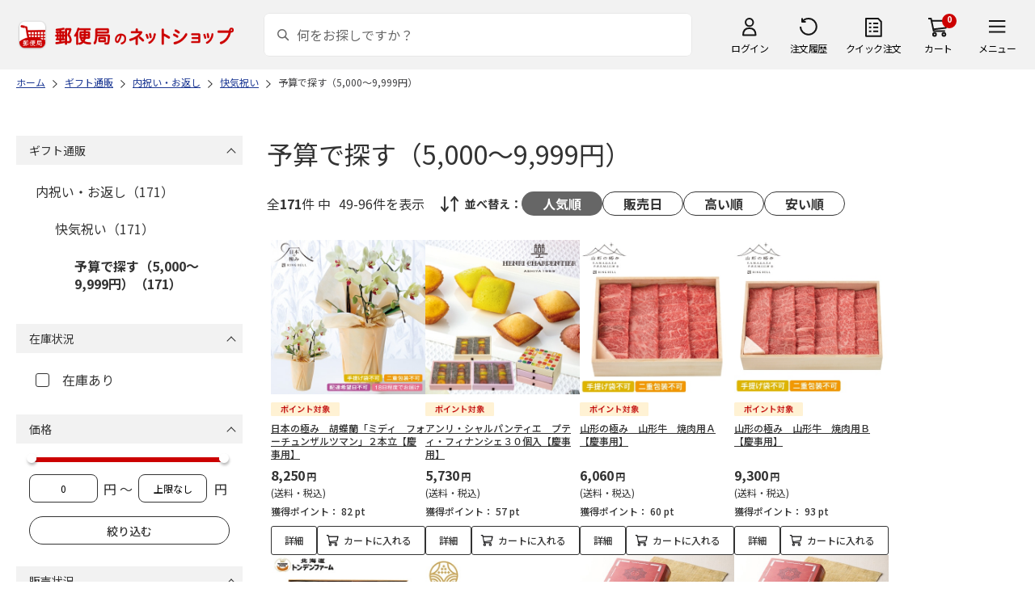

--- FILE ---
content_type: text/html; charset=shift_jis
request_url: https://www.shop.post.japanpost.jp/shop/r/r13101403_p2_n48/
body_size: 10345
content:
<!DOCTYPE html>
<html lang="ja" >
<head>
<meta http-equiv="Content-Type" content="text/html; charset=Shift_JIS">
<title>予算で探す（5,000～9,999円）の通販(2ページ目)｜郵便局のネットショップ</title>
<link rel="canonical" href="https://www.shop.post.japanpost.jp/shop/r/r13101403_p2_n48/">
<link rel="prev" href="https://www.shop.post.japanpost.jp/shop/r/r13101403_n48/">
<link rel="next" href="https://www.shop.post.japanpost.jp/shop/r/r13101403_p3_n48/">
<meta name="description" content="予算で探す（5,000～9,999円）の通販(2ページ目)">
<meta name="keywords" content="2ページ目,通販,ギフト,郵便局">


	
			
				<meta http-equiv="content-style-type" content="text/css">
<link rel="stylesheet" href="https://fonts.googleapis.com/css2?family=Noto+Sans+JP:wght@100;200;300;400;500;600;700&family=Roboto:wght@100;300;400;500;700&display=swap">
<link rel="stylesheet" href="/lib/photoswipe/photoswipe.css?st=202601201315">
<link rel="stylesheet" href="/css/site_base/base_01_reset.css?st=202601201315" media="all">
<link rel="stylesheet" href="/css/site_base/base_02_common.css?st=202601201315" media="all">
<link rel="stylesheet" href="/css/site_base/base_03_sidebox.css?st=202601201315" media="all">
<link rel="stylesheet" href="/css/site_base/base_04_goods.css?st=202601201315" media="all">
<link rel="stylesheet" href="/css/site_base/base_05_etc.css?st=202601201315" media="all">
<link rel="stylesheet" href="/css/site_base/base_06_customer.css?st=202601201315" media="all">
<link rel="stylesheet" href="/css/site_base/base_07_order.css?st=202601201315" media="all">
<link rel="stylesheet" href="/css/site_base/base_08_header.css?st=202601201315" media="all">
<link rel="stylesheet" href="/css/site_base/base_09_footer.css?st=202601201315" media="all">
<link rel="stylesheet" href="/css/site_base/base_10_append.css?st=202601201315" media="all">

<meta http-equiv="content-script-type" content="text/javascript">
<meta http-equiv="X-UA-Compatible" content="IE=edge,chrome=1">
<meta name="viewport" content="width=1600">
<script type="text/javascript" src="/js/jquery.js?st=202601201315"></script>
<script type="text/javascript" src="/js/jquery-ui.js?st=202601201315"></script>
<script type="text/javascript" src="/js/common.js?st=202601201315"></script>
<script type="text/javascript" src="/js/naviplus.js?st=202601201315" defer></script>
<script type="text/javascript" src="/js/jQueryAutoHeight_pc.js?st=202601201315"></script>
<script type="text/javascript" src="/lib/easypaginate.js?st=202601201315"></script>
<script type="text/javascript" src="/lib/easyPaginateDetail_option.js?st=202601201315"></script>
<script type="text/javascript" src="/lib/easyPaginate_option.js?st=202601201315"></script>
<script type="text/javascript" src="/lib/jquery.bxslider.v3.js?st=202601201315"></script>
<script type="text/javascript" src="/lib/jquery.bxslider_option.js?st=202601201315"></script>
<script type="text/javascript" src="/lib/loading.js?st=202601201315"></script>
<script type="text/javascript" src="/lib/jquery.bxslider.min.js?st=202601201315"></script>
<script type="text/javascript" src="/lib/photoswipe/photoswipe.min.js?st=202601201315"></script>
<script type="text/javascript" src="/lib/photoswipe/photoswipe-ui-default.min.js?st=202601201315"></script>
<script type="text/javascript" src="/lib/photoswipe/photswipe.set.js?st=202601201315"></script>

<!--[if IE 8]>
<script type="text/javascript" src="/lib/efo/pie_ie678.js?st=202601201315"></script>
<script type="text/javascript" src="/js/init_ie8.js?st=202601201315"></script>
<![endif]-->
<!--[if lt IE 9]>
<script type="text/javascript" src="http://html5shim.googlecode.com/svn/trunk/html5.js?st=202601201315"></script>
<![endif]-->
<link rel="alternate" type="application/rss+xml" title="郵便局のネットショップ" href="/shop/topic/feed.rss">
<link rel="SHORTCUT ICON" href="/img/sys/favicon.ico">

<script type="text/javascript" src="/js/site_base/base_01_common.js?st=202601201315"></script>
<script type="text/javascript" src="/js/site_base/base_02_goods.js?st=202601201315"></script>
<script type="text/javascript" src="/js/site_base/base_03_customer.js?st=202601201315"></script>
<script type="text/javascript" src="/js/site_base/base_04_order.js?st=202601201315"></script>
<script type="text/javascript" src="/js/site_base/base_05_append.js?st=202601201315"></script>

<script type="text/javascript" src="/netshop/js/top_banner.js?st=202601201315"></script>
<script type="text/javascript" src="/netshop/js/detail.js?st=202601201315"></script>

<script type="text/javascript" src="/js/goods_ajax_cart.js?st=202601201315"></script>
<script type="text/javascript">
var crsirefo_jscart = "";
</script>

<script>
(function(d, t) {
  var g = d.createElement(t),
      s = d.getElementsByTagName(t)[0];
  g.async = true;
  g.src = 'https://apis.google.com/js/plusone.js';
  g.innerHTML = '{lang:"ja"}';
  s.parentNode.insertBefore(g, s);
})(document, 'script');
</script>




			
	

<script type="text/javascript" src="/js/goods_ajax_cart.js?st=202601201315"></script>

<!-- GUID -->
<script>
window.dataLayer = window.dataLayer || [];
function gtag(){dataLayer.push(arguments);}

dataLayer.push({
'guid': '00000000-0000-0000-0000-000000000000'
});
</script>


<!-- Google Tag Manager -->
<script>(function(w,d,s,l,i){w[l]=w[l]||[];w[l].push({'gtm.start':new Date().getTime(),event:'gtm.js'});var f=d.getElementsByTagName(s)[0],j=d.createElement(s),dl=l!='dataLayer'?'&l='+l:'';j.async=true;j.src='https://www.googletagmanager.com/gtm.js?id='+i+dl;f.parentNode.insertBefore(j,f);})(window,document,'script','dataLayer','GTM-K5CFMKB');</script>
<!-- End Google Tag Manager -->


<script type="text/javascript" src="/js/ppz_rid.js?st=202601201315"></script>
<script type="text/javascript" src="/js/ppz_recommend_draw.js?st=202601201315"></script>


</head>
<body 

		


	class="page-genre liquid"
		

>

    <script src="https://cdn.actagtracker.jp/ac-tag.js"></script>
<script>
  var recommend_customer_id = '';
  var tagTypePageView = 'page_view';
  var tagParamsPageView = {
    measure_account_id: 53012,
    customer_id: '',
    item_id: '',
  };
  sendAcTag(tagTypePageView, tagParamsPageView);
</script>
<script src="https://cdn.actagtracker.jp/ac-recommend.js"></script>


<!-- Google Tag Manager (noscript) -->
<noscript><iframe src="https://www.googletagmanager.com/ns.html?id=GTM-K5CFMKB"
height="0" width="0" style="display:none;visibility:hidden"></iframe></noscript>
<!-- End Google Tag Manager (noscript) -->



	
		<div class="wrapper_">
	




	
	
		
			<div id="header02">
  <div id="header_top">
    <p id="sitelogo">
      <a href="/">
        <img src="/img/usr/common/header/site_logo.png" alt="郵便局" border="0">
      </a>
    </p>
    <form action="/shop/goods/search.aspx" method="get" name="frmSearch">
      <div class="box_search_">
        <div class="search_input_">
          <input type="hidden" name="search" value="x" />
          <input type="image" id="search_btn" src="/img/usr/common/header/icon_search.png" alt="検索" name="image" tabindex="1">
          <input name="keyword" type="text" class="keyword_" id="keyword" tabindex="1" placeholder="何をお探しですか？" maxlength="100" onfocus="javascript: cText(this)" onblur="javascript: sText(this)" style="color:#666" autocomplete="off">
          <input type="hidden" name="image" value="">
          <span class="search_wrap_deletebtn"></span>
        </div>
        <div class="search_panel_">
        </div>
      </div>
    </form>
    <ul class="header_menu_">
      <li class="mypage_">
        <a href="/shop/customer/menu.aspx">ログイン</a>
        <div class="header_menu_panel_">
          <a href="/shop/customer/menu.aspx" class="btn_login_">ログイン</a>
          <a href="/shop/customer/entry.aspx" class="link_entry_">アカウント作成</a>
        </div>
      </li>
      <li class="history_"><a href="/shop/customer/history.aspx">注文履歴</a></li>
      <li class="quickorder_"><a href="/shop/quickorder/quickorder.aspx">クイック注文</a></li>
      <li class="cart_">
        <div class="cart_items_">0</div>
        <div class="cart_box_"><a href="/shop/cart/cart.aspx" class="cart_">カート</a></div>
        <script type="text/javascript" src="/js/goods_cartlist.js?st=202601201315"></script>
      </li>
      <li class="nav_">
        <span>メニュー</span>
        <div class="header_nav_panel_">
          <div class="header_nav_line_">
            <div class="header_nav_box_">
              <div class="headline_">商品を探す</div>
              <ul>
                <li><a href="/shop/genre/speciallist.aspx">すべての特集から探す</a></li>
                <li><a href="/shop/pages/recommend_3.aspx">ランキングから探す</a></li>
              </ul>
            </div>
            <div class="header_nav_box_">
              <ul>
                <li><a href="/shop/pages/gift.aspx">ギフトを探す</a></li>
                <li><a href="/shop/pages/shokuhinstore.aspx">食品・グルメを探す</a></li>
                <li><a href="/shop/pages/goodsstore.aspx">キャラクター商品を探す</a></li>
                <li><a href="/shop/pages/kitte_hagakistore.aspx">切手・はがきを探す</a></li>
              </ul>
            </div>
          </div>
          <div class="header_nav_line_">
            <div class="header_nav_box_">
              <div class="headline_">ニュース</div>
              <ul>
                <li><a href="/shop/topic/topicdetaillist.aspx">お知らせ一覧</a></li>
              </ul>
            </div>
            <div class="header_nav_box_">
              <div class="headline_">アカウント管理</div>
              <ul>
                <li><a href="/shop/cart/cart.aspx">買い物カゴ</a></li>
                <li><a href="/shop/customer/menu.aspx">マイページ</a></li>
                <li><a href="/shop/customer/history.aspx">注文履歴</a></li>
                <li><a href="/shop/customer/custdestlist.aspx">アドレス帳の確認</a></li>
              </ul>
            </div>
          </div>
          <div class="header_nav_line_">
            <div class="header_nav_box_">
              <div class="headline_">ヘルプ・ガイド</div>
              <ul>
                <li><a href="/shop/pages/faq.aspx">よくある質問</a></li>
                <li><a href="/shop/pages/guide.aspx">はじめての方へ（ご利用ガイド）</a></li>
                <li><a href="https://www.jp-ts.jp/Content/contacts/index.html">ネットショップへの出品希望</a></li>
              </ul>
            </div>
            <div class="header_nav_box_">
              <div class="contact_">
                <a href="/shop/contact/contact.aspx">お問い合わせ</a>
              </div>
            </div>
          </div>
        </div>
      </li>
    </ul>
  </div>
  <!-- #header_top -->
</div>
<!-- #header02 -->
		
	
	

<div class="navitopicpath_">
<ul id="bread-crumb-list" itemscope itemtype="https://schema.org/BreadcrumbList">
  <li itemprop="itemListElement" itemscope itemtype="https://schema.org/ListItem">
    <a href="https://www.shop.post.japanpost.jp/shop/" itemprop="item" class="topicpath_home_">
      <span itemprop="name">ホーム</span>
    </a>
    <meta itemprop="position" content="1" />
  </li>
  <li itemprop="itemListElement" itemscope itemtype="https://schema.org/ListItem">
    <a href="/shop/r/r13/" itemprop="item">
      <span itemprop="name">ギフト通販</span>
		</a><meta itemprop="position" content="2">
  </li>
  <li itemprop="itemListElement" itemscope itemtype="https://schema.org/ListItem">
    <a href="/shop/r/r1310/" itemprop="item">
      <span itemprop="name">内祝い・お返し</span>
		</a><meta itemprop="position" content="3">
  </li>
  <li itemprop="itemListElement" itemscope itemtype="https://schema.org/ListItem">
    <a href="/shop/r/r131014/" itemprop="item">
      <span itemprop="name">快気祝い</span>
		</a><meta itemprop="position" content="4">
  </li>
  <li itemprop="itemListElement" itemscope itemtype="https://schema.org/ListItem">
    <a href="/shop/r/r13101403/" itemprop="item">
      <span itemprop="name">予算で探す（5,000～9,999円）</span>
		</a><meta itemprop="position" content="5">
  </li>


</ul>

</div><div class="clear_"></div>

<div class="container_">
<div class="contents_">

<div class="mainframe_">

<link rel="stylesheet" type="text/css" href="/css/genre.css" media="all">




<h1 class="common_headline1_">予算で探す（5,000～9,999円）</h1>













<script type="text/javascript">
var crsirefo_jscart = "";
</script>






<div class="navipage_ top_">
	<span class="navipage_sum_">全<span class="rowcount_">171</span>件
中<span class="navi_current_nums_">49-96件</span>を表示</span>
	<dl class="navisort_">
<dt>並べ替え：</dt>
<dd>
<span class="navisort_now_ reco_purchase_">人気順</span>
 
<a href="/shop/r/r13101403_srd_n48/" class="release_">販売日</a>
 
<a href="/shop/r/r13101403_sspd_n48/" class="high_">高い順</a>
 
<a href="/shop/r/r13101403_ssp_n48/" class="cheap_">安い順</a>
 </dd>
</dl>
</div>

<div class="autopagerize_page_element">

<div class="goods_">
<div  class="StyleT_Frame_">
<div class="StyleT_Item_ ">

	
	<div class="img_"><a class="goods_name_" href="https://www.shop.post.japanpost.jp/shop/g/gCS7035110722EC/" title="日本の極み　胡蝶蘭「ミディ　フォーチュンザルツマン」２本立【慶事用】"><img alt="日本の極み　胡蝶蘭「ミディ　フォーチュンザルツマン」２本立【慶事用】" src="https://d1bdgtbdniw5kz.cloudfront.net/img/goods/L/CS7035110722EC.jpg" ></a></div>
	
	<div class="icon_ design_ico_wrap_">
		
		
		
		<img class="img_icon1_" src="https://d1bdgtbdniw5kz.cloudfront.net/img/icon/10000101.gif" alt="">
		
		
		
		
		
		
		
		
		
		
	</div>
	
	<div class="name_"><a class="goods_name_" href="https://www.shop.post.japanpost.jp/shop/g/gCS7035110722EC/" title="日本の極み　胡蝶蘭「ミディ　フォーチュンザルツマン」２本立【慶事用】">日本の極み　胡蝶蘭「ミディ　フォーチュンザルツマン」２本立【慶事用】</a></div>
	
	<div class="pricebox_">
		
		
		<div class="pricebox_inner_">
		
			<span class="price_">8,250円</span>
			<span class="tax_">(送料・税込)</span>
		</div>
		
		
		
		<div class="pointbox_">
			<span class="point_text_">獲得ポイント：</span>
			<span class="points_">
			 82
			
			
			pt
			</span>
		</div>
		
	</div>
	
		
		<div class="cart_button_wrap_ two_button_">
			<a class="detail_button_" href="https://www.shop.post.japanpost.jp/shop/g/gCS7035110722EC/">詳細</a>
			<a class="cart_button_" href="https://www.shop.post.japanpost.jp/shop/cart/cart.aspx?goods=CS7035110722EC">カートに入れる</a>
		</div>
		
	
	
</div>
<div class="StyleT_Item_ ">

	
	<div class="img_"><a class="goods_name_" href="https://www.shop.post.japanpost.jp/shop/g/gCS7035110801EC/" title="アンリ・シャルパンティエ　プティ・フィナンシェ３０個入【慶事用】"><img alt="アンリ・シャルパンティエ　プティ・フィナンシェ３０個入【慶事用】" src="https://d1bdgtbdniw5kz.cloudfront.net/img/goods/L/CS7035110801EC.jpg" ></a></div>
	
	<div class="icon_ design_ico_wrap_">
		
		
		
		<img class="img_icon1_" src="https://d1bdgtbdniw5kz.cloudfront.net/img/icon/10000101.gif" alt="">
		
		
		
		
		
		
		
		
		
		
	</div>
	
	<div class="name_"><a class="goods_name_" href="https://www.shop.post.japanpost.jp/shop/g/gCS7035110801EC/" title="アンリ・シャルパンティエ　プティ・フィナンシェ３０個入【慶事用】">アンリ・シャルパンティエ　プティ・フィナンシェ３０個入【慶事用】</a></div>
	
	<div class="pricebox_">
		
		
		<div class="pricebox_inner_">
		
			<span class="price_">5,730円</span>
			<span class="tax_">(送料・税込)</span>
		</div>
		
		
		
		<div class="pointbox_">
			<span class="point_text_">獲得ポイント：</span>
			<span class="points_">
			 57
			
			
			pt
			</span>
		</div>
		
	</div>
	
		
		<div class="cart_button_wrap_ two_button_">
			<a class="detail_button_" href="https://www.shop.post.japanpost.jp/shop/g/gCS7035110801EC/">詳細</a>
			<a class="cart_button_" href="https://www.shop.post.japanpost.jp/shop/cart/cart.aspx?goods=CS7035110801EC">カートに入れる</a>
		</div>
		
	
	
</div>
<div class="StyleT_Item_ ">

	
	<div class="img_"><a class="goods_name_" href="https://www.shop.post.japanpost.jp/shop/g/gCS7035111632EC/" title="山形の極み　山形牛　焼肉用Ａ【慶事用】"><img alt="山形の極み　山形牛　焼肉用Ａ【慶事用】" src="https://d1bdgtbdniw5kz.cloudfront.net/img/goods/L/CS7035111632EC.jpg" ></a></div>
	
	<div class="icon_ design_ico_wrap_">
		
		
		
		<img class="img_icon1_" src="https://d1bdgtbdniw5kz.cloudfront.net/img/icon/10000101.gif" alt="">
		
		
		
		
		
		
		
		
		
		
	</div>
	
	<div class="name_"><a class="goods_name_" href="https://www.shop.post.japanpost.jp/shop/g/gCS7035111632EC/" title="山形の極み　山形牛　焼肉用Ａ【慶事用】">山形の極み　山形牛　焼肉用Ａ【慶事用】</a></div>
	
	<div class="pricebox_">
		
		
		<div class="pricebox_inner_">
		
			<span class="price_">6,060円</span>
			<span class="tax_">(送料・税込)</span>
		</div>
		
		
		
		<div class="pointbox_">
			<span class="point_text_">獲得ポイント：</span>
			<span class="points_">
			 60
			
			
			pt
			</span>
		</div>
		
	</div>
	
		
		<div class="cart_button_wrap_ two_button_">
			<a class="detail_button_" href="https://www.shop.post.japanpost.jp/shop/g/gCS7035111632EC/">詳細</a>
			<a class="cart_button_" href="https://www.shop.post.japanpost.jp/shop/cart/cart.aspx?goods=CS7035111632EC">カートに入れる</a>
		</div>
		
	
	
</div>
<div class="StyleT_Item_ ">

	
	<div class="img_"><a class="goods_name_" href="https://www.shop.post.japanpost.jp/shop/g/gCS7035111641EC/" title="山形の極み　山形牛　焼肉用Ｂ【慶事用】"><img alt="山形の極み　山形牛　焼肉用Ｂ【慶事用】" src="https://d1bdgtbdniw5kz.cloudfront.net/img/goods/L/CS7035111641EC.jpg" ></a></div>
	
	<div class="icon_ design_ico_wrap_">
		
		
		
		<img class="img_icon1_" src="https://d1bdgtbdniw5kz.cloudfront.net/img/icon/10000101.gif" alt="">
		
		
		
		
		
		
		
		
		
		
	</div>
	
	<div class="name_"><a class="goods_name_" href="https://www.shop.post.japanpost.jp/shop/g/gCS7035111641EC/" title="山形の極み　山形牛　焼肉用Ｂ【慶事用】">山形の極み　山形牛　焼肉用Ｂ【慶事用】</a></div>
	
	<div class="pricebox_">
		
		
		<div class="pricebox_inner_">
		
			<span class="price_">9,300円</span>
			<span class="tax_">(送料・税込)</span>
		</div>
		
		
		
		<div class="pointbox_">
			<span class="point_text_">獲得ポイント：</span>
			<span class="points_">
			 93
			
			
			pt
			</span>
		</div>
		
	</div>
	
		
		<div class="cart_button_wrap_ two_button_">
			<a class="detail_button_" href="https://www.shop.post.japanpost.jp/shop/g/gCS7035111641EC/">詳細</a>
			<a class="cart_button_" href="https://www.shop.post.japanpost.jp/shop/cart/cart.aspx?goods=CS7035111641EC">カートに入れる</a>
		</div>
		
	
	
</div>
<div class="StyleT_Item_ ">

	
	<div class="img_"><a class="goods_name_" href="https://www.shop.post.japanpost.jp/shop/g/gCS7035111702EC/" title="トンデンファーム　燻しロースハム・ソーセージセット【慶事用】"><img alt="トンデンファーム　燻しロースハム・ソーセージセット【慶事用】" src="https://d1bdgtbdniw5kz.cloudfront.net/img/goods/L/CS7035111702EC.jpg" ></a></div>
	
	<div class="icon_ design_ico_wrap_">
		
		
		
		<img class="img_icon1_" src="https://d1bdgtbdniw5kz.cloudfront.net/img/icon/10000101.gif" alt="">
		
		
		
		
		
		
		
		
		
		
	</div>
	
	<div class="name_"><a class="goods_name_" href="https://www.shop.post.japanpost.jp/shop/g/gCS7035111702EC/" title="トンデンファーム　燻しロースハム・ソーセージセット【慶事用】">トンデンファーム　燻しロースハム・ソーセージセット【慶事用】</a></div>
	
	<div class="pricebox_">
		
		
		<div class="pricebox_inner_">
		
			<span class="price_">8,220円</span>
			<span class="tax_">(送料・税込)</span>
		</div>
		
		
		
		<div class="pointbox_">
			<span class="point_text_">獲得ポイント：</span>
			<span class="points_">
			 82
			
			
			pt
			</span>
		</div>
		
	</div>
	
		
		<div class="cart_button_wrap_ two_button_">
			<a class="detail_button_" href="https://www.shop.post.japanpost.jp/shop/g/gCS7035111702EC/">詳細</a>
			<a class="cart_button_" href="https://www.shop.post.japanpost.jp/shop/cart/cart.aspx?goods=CS7035111702EC">カートに入れる</a>
		</div>
		
	
	
</div>
<div class="StyleT_Item_ ">

	
	<div class="img_"><a class="goods_name_" href="https://www.shop.post.japanpost.jp/shop/g/gCS7035111955EC/" title="なつれ　海鮮だし茶漬け詰合せ【慶事用】"><img alt="なつれ　海鮮だし茶漬け詰合せ【慶事用】" src="https://d1bdgtbdniw5kz.cloudfront.net/img/goods/L/CS7035111955EC.jpg" ></a></div>
	
	<div class="icon_ design_ico_wrap_">
		
		
		
		<img class="img_icon1_" src="https://d1bdgtbdniw5kz.cloudfront.net/img/icon/10000101.gif" alt="">
		
		
		
		
		
		
		
		
		
		
	</div>
	
	<div class="name_"><a class="goods_name_" href="https://www.shop.post.japanpost.jp/shop/g/gCS7035111955EC/" title="なつれ　海鮮だし茶漬け詰合せ【慶事用】">なつれ　海鮮だし茶漬け詰合せ【慶事用】</a></div>
	
	<div class="pricebox_">
		
		
		<div class="pricebox_inner_">
		
			<span class="price_">5,730円</span>
			<span class="tax_">(送料・税込)</span>
		</div>
		
		
		
		<div class="pointbox_">
			<span class="point_text_">獲得ポイント：</span>
			<span class="points_">
			 57
			
			
			pt
			</span>
		</div>
		
	</div>
	
		
		<div class="cart_button_wrap_ two_button_">
			<a class="detail_button_" href="https://www.shop.post.japanpost.jp/shop/g/gCS7035111955EC/">詳細</a>
			<a class="cart_button_" href="https://www.shop.post.japanpost.jp/shop/cart/cart.aspx?goods=CS7035111955EC">カートに入れる</a>
		</div>
		
	
	
</div>
<div class="StyleT_Item_ ">

	
	<div class="img_"><a class="goods_name_" href="https://www.shop.post.japanpost.jp/shop/g/gCS7035112077EC/" title="米匠庵　ＭＡＩｓｔｏｒｙ　北海道米物語　４個【慶事用】"><img alt="米匠庵　ＭＡＩｓｔｏｒｙ　北海道米物語　４個【慶事用】" src="https://d1bdgtbdniw5kz.cloudfront.net/img/goods/L/CS7035112077EC.jpg" ></a></div>
	
	<div class="icon_ design_ico_wrap_">
		
		
		
		<img class="img_icon1_" src="https://d1bdgtbdniw5kz.cloudfront.net/img/icon/10000101.gif" alt="">
		
		
		
		
		
		
		
		
		
		
	</div>
	
	<div class="name_"><a class="goods_name_" href="https://www.shop.post.japanpost.jp/shop/g/gCS7035112077EC/" title="米匠庵　ＭＡＩｓｔｏｒｙ　北海道米物語　４個【慶事用】">米匠庵　ＭＡＩｓｔｏｒｙ　北海道米物語　４個【慶事用】</a></div>
	
	<div class="pricebox_">
		
		
		<div class="pricebox_inner_">
		
			<span class="price_">5,900円</span>
			<span class="tax_">(送料・税込)</span>
		</div>
		
		
		
		<div class="pointbox_">
			<span class="point_text_">獲得ポイント：</span>
			<span class="points_">
			 59
			
			
			pt
			</span>
		</div>
		
	</div>
	
		
		<div class="cart_button_wrap_ two_button_">
			<a class="detail_button_" href="https://www.shop.post.japanpost.jp/shop/g/gCS7035112077EC/">詳細</a>
			<a class="cart_button_" href="https://www.shop.post.japanpost.jp/shop/cart/cart.aspx?goods=CS7035112077EC">カートに入れる</a>
		</div>
		
	
	
</div>
<div class="StyleT_Item_ ">

	
	<div class="img_"><a class="goods_name_" href="https://www.shop.post.japanpost.jp/shop/g/gCS7035112086EC/" title="米匠庵　ＭＡＩｓｔｏｒｙ　東北米物語　４個【慶事用】"><img alt="米匠庵　ＭＡＩｓｔｏｒｙ　東北米物語　４個【慶事用】" src="https://d1bdgtbdniw5kz.cloudfront.net/img/goods/L/CS7035112086EC.jpg" ></a></div>
	
	<div class="icon_ design_ico_wrap_">
		
		
		
		<img class="img_icon1_" src="https://d1bdgtbdniw5kz.cloudfront.net/img/icon/10000101.gif" alt="">
		
		
		
		
		
		
		
		
		
		
	</div>
	
	<div class="name_"><a class="goods_name_" href="https://www.shop.post.japanpost.jp/shop/g/gCS7035112086EC/" title="米匠庵　ＭＡＩｓｔｏｒｙ　東北米物語　４個【慶事用】">米匠庵　ＭＡＩｓｔｏｒｙ　東北米物語　４個【慶事用】</a></div>
	
	<div class="pricebox_">
		
		
		<div class="pricebox_inner_">
		
			<span class="price_">5,900円</span>
			<span class="tax_">(送料・税込)</span>
		</div>
		
		
		
		<div class="pointbox_">
			<span class="point_text_">獲得ポイント：</span>
			<span class="points_">
			 59
			
			
			pt
			</span>
		</div>
		
	</div>
	
		
		<div class="cart_button_wrap_ two_button_">
			<a class="detail_button_" href="https://www.shop.post.japanpost.jp/shop/g/gCS7035112086EC/">詳細</a>
			<a class="cart_button_" href="https://www.shop.post.japanpost.jp/shop/cart/cart.aspx?goods=CS7035112086EC">カートに入れる</a>
		</div>
		
	
	
</div>
<div class="StyleT_Item_ ">

	
	<div class="img_"><a class="goods_name_" href="https://www.shop.post.japanpost.jp/shop/g/gCS7035112296EC/" title="ウェッジウッド　ジャスパー　タオルケット【慶事用】"><img alt="ウェッジウッド　ジャスパー　タオルケット【慶事用】" src="https://d1bdgtbdniw5kz.cloudfront.net/img/goods/L/CS7035112296EC.jpg" ></a></div>
	
	<div class="icon_ design_ico_wrap_">
		
		
		
		<img class="img_icon1_" src="https://d1bdgtbdniw5kz.cloudfront.net/img/icon/10000101.gif" alt="">
		
		
		
		
		
		
		
		
		
		
	</div>
	
	<div class="name_"><a class="goods_name_" href="https://www.shop.post.japanpost.jp/shop/g/gCS7035112296EC/" title="ウェッジウッド　ジャスパー　タオルケット【慶事用】">ウェッジウッド　ジャスパー　タオルケット【慶事用】</a></div>
	
	<div class="pricebox_">
		
		
		<div class="pricebox_inner_">
		
			<span class="price_">6,930円</span>
			<span class="tax_">(送料・税込)</span>
		</div>
		
		
		
		<div class="pointbox_">
			<span class="point_text_">獲得ポイント：</span>
			<span class="points_">
			 69
			
			
			pt
			</span>
		</div>
		
	</div>
	
		
		<div class="cart_button_wrap_ two_button_">
			<a class="detail_button_" href="https://www.shop.post.japanpost.jp/shop/g/gCS7035112296EC/">詳細</a>
			<a class="cart_button_" href="https://www.shop.post.japanpost.jp/shop/cart/cart.aspx?goods=CS7035112296EC">カートに入れる</a>
		</div>
		
	
	
</div>
<div class="StyleT_Item_ ">

	
	<div class="img_"><a class="goods_name_" href="https://www.shop.post.japanpost.jp/shop/g/gCS7035112472EC/" title="ＲＥＬＡ　ｈｏｍｅ　コンパクトバス・フェイスタオルセットＡ【慶事用】"><img alt="ＲＥＬＡ　ｈｏｍｅ　コンパクトバス・フェイスタオルセットＡ【慶事用】" src="https://d1bdgtbdniw5kz.cloudfront.net/img/goods/L/CS7035112472EC.jpg" ></a></div>
	
	<div class="icon_ design_ico_wrap_">
		
		
		
		<img class="img_icon1_" src="https://d1bdgtbdniw5kz.cloudfront.net/img/icon/10000101.gif" alt="">
		
		
		
		
		
		
		
		
		
		
	</div>
	
	<div class="name_"><a class="goods_name_" href="https://www.shop.post.japanpost.jp/shop/g/gCS7035112472EC/" title="ＲＥＬＡ　ｈｏｍｅ　コンパクトバス・フェイスタオルセットＡ【慶事用】">ＲＥＬＡ　ｈｏｍｅ　コンパクトバス・フェイスタオルセットＡ【慶事用】</a></div>
	
	<div class="pricebox_">
		
		
		<div class="pricebox_inner_">
		
			<span class="price_">5,830円</span>
			<span class="tax_">(送料・税込)</span>
		</div>
		
		
		
		<div class="pointbox_">
			<span class="point_text_">獲得ポイント：</span>
			<span class="points_">
			 58
			
			
			pt
			</span>
		</div>
		
	</div>
	
		
		<div class="cart_button_wrap_ two_button_">
			<a class="detail_button_" href="https://www.shop.post.japanpost.jp/shop/g/gCS7035112472EC/">詳細</a>
			<a class="cart_button_" href="https://www.shop.post.japanpost.jp/shop/cart/cart.aspx?goods=CS7035112472EC">カートに入れる</a>
		</div>
		
	
	
</div>
<div class="StyleT_Item_ ">

	
	<div class="img_"><a class="goods_name_" href="https://www.shop.post.japanpost.jp/shop/g/gCS7035112542EC/" title="今治謹製　さくら紋織　バス・フェイスタオルセット【慶事用】"><img alt="今治謹製　さくら紋織　バス・フェイスタオルセット【慶事用】" src="https://d1bdgtbdniw5kz.cloudfront.net/img/goods/L/CS7035112542EC.jpg" ></a></div>
	
	<div class="icon_ design_ico_wrap_">
		
		
		
		<img class="img_icon1_" src="https://d1bdgtbdniw5kz.cloudfront.net/img/icon/10000101.gif" alt="">
		
		
		
		
		
		
		
		
		
		
	</div>
	
	<div class="name_"><a class="goods_name_" href="https://www.shop.post.japanpost.jp/shop/g/gCS7035112542EC/" title="今治謹製　さくら紋織　バス・フェイスタオルセット【慶事用】">今治謹製　さくら紋織　バス・フェイスタオルセット【慶事用】</a></div>
	
	<div class="pricebox_">
		
		
		<div class="pricebox_inner_">
		
			<span class="price_">5,830円</span>
			<span class="tax_">(送料・税込)</span>
		</div>
		
		
		
		<div class="pointbox_">
			<span class="point_text_">獲得ポイント：</span>
			<span class="points_">
			 58
			
			
			pt
			</span>
		</div>
		
	</div>
	
		
		<div class="cart_button_wrap_ two_button_">
			<a class="detail_button_" href="https://www.shop.post.japanpost.jp/shop/g/gCS7035112542EC/">詳細</a>
			<a class="cart_button_" href="https://www.shop.post.japanpost.jp/shop/cart/cart.aspx?goods=CS7035112542EC">カートに入れる</a>
		</div>
		
	
	
</div>
<div class="StyleT_Item_ ">

	
	<div class="img_"><a class="goods_name_" href="https://www.shop.post.japanpost.jp/shop/g/gCS7035112646EC/" title="瀬戸内テーラー　バス・フェイス・ウォッシュタオルセットＡ【慶事用】"><img alt="瀬戸内テーラー　バス・フェイス・ウォッシュタオルセットＡ【慶事用】" src="https://d1bdgtbdniw5kz.cloudfront.net/img/goods/L/CS7035112646EC.jpg" ></a></div>
	
	<div class="icon_ design_ico_wrap_">
		
		
		
		<img class="img_icon1_" src="https://d1bdgtbdniw5kz.cloudfront.net/img/icon/10000101.gif" alt="">
		
		
		
		
		
		
		
		
		
		
	</div>
	
	<div class="name_"><a class="goods_name_" href="https://www.shop.post.japanpost.jp/shop/g/gCS7035112646EC/" title="瀬戸内テーラー　バス・フェイス・ウォッシュタオルセットＡ【慶事用】">瀬戸内テーラー　バス・フェイス・ウォッシュタオルセットＡ【慶事用】</a></div>
	
	<div class="pricebox_">
		
		
		<div class="pricebox_inner_">
		
			<span class="price_">5,830円</span>
			<span class="tax_">(送料・税込)</span>
		</div>
		
		
		
		<div class="pointbox_">
			<span class="point_text_">獲得ポイント：</span>
			<span class="points_">
			 58
			
			
			pt
			</span>
		</div>
		
	</div>
	
		
		<div class="cart_button_wrap_ two_button_">
			<a class="detail_button_" href="https://www.shop.post.japanpost.jp/shop/g/gCS7035112646EC/">詳細</a>
			<a class="cart_button_" href="https://www.shop.post.japanpost.jp/shop/cart/cart.aspx?goods=CS7035112646EC">カートに入れる</a>
		</div>
		
	
	
</div>
<div class="StyleT_Item_ ">

	
	<div class="img_"><a class="goods_name_" href="https://www.shop.post.japanpost.jp/shop/g/gCS7035112707EC/" title="おぼろタオル　ボーダー　バス・浴用・ゲストタオルセット　ピンク【慶事用】"><img alt="おぼろタオル　ボーダー　バス・浴用・ゲストタオルセット　ピンク【慶事用】" src="https://d1bdgtbdniw5kz.cloudfront.net/img/goods/L/CS7035112707EC.jpg" ></a></div>
	
	<div class="icon_ design_ico_wrap_">
		
		
		
		<img class="img_icon1_" src="https://d1bdgtbdniw5kz.cloudfront.net/img/icon/10000101.gif" alt="">
		
		
		
		
		
		
		
		
		
		
	</div>
	
	<div class="name_"><a class="goods_name_" href="https://www.shop.post.japanpost.jp/shop/g/gCS7035112707EC/" title="おぼろタオル　ボーダー　バス・浴用・ゲストタオルセット　ピンク【慶事用】">おぼろタオル　ボーダー　バス・浴用・ゲストタオルセット　ピンク【慶事用】</a></div>
	
	<div class="pricebox_">
		
		
		<div class="pricebox_inner_">
		
			<span class="price_">5,830円</span>
			<span class="tax_">(送料・税込)</span>
		</div>
		
		
		
		<div class="pointbox_">
			<span class="point_text_">獲得ポイント：</span>
			<span class="points_">
			 58
			
			
			pt
			</span>
		</div>
		
	</div>
	
		
		<div class="cart_button_wrap_ two_button_">
			<a class="detail_button_" href="https://www.shop.post.japanpost.jp/shop/g/gCS7035112707EC/">詳細</a>
			<a class="cart_button_" href="https://www.shop.post.japanpost.jp/shop/cart/cart.aspx?goods=CS7035112707EC">カートに入れる</a>
		</div>
		
	
	
</div>
<div class="StyleT_Item_ ">

	
	<div class="img_"><a class="goods_name_" href="https://www.shop.post.japanpost.jp/shop/g/gCS7035112795EC/" title="花王　アタックＺＥＲＯワンハンドギフト　Ｃ【慶事用】"><img alt="花王　アタックＺＥＲＯワンハンドギフト　Ｃ【慶事用】" src="https://d1bdgtbdniw5kz.cloudfront.net/img/goods/L/CS7035112795EC.jpg" ></a></div>
	
	<div class="icon_ design_ico_wrap_">
		
		
		
		<img class="img_icon1_" src="https://d1bdgtbdniw5kz.cloudfront.net/img/icon/10000101.gif" alt="">
		
		
		
		
		
		
		
		
		
		
	</div>
	
	<div class="name_"><a class="goods_name_" href="https://www.shop.post.japanpost.jp/shop/g/gCS7035112795EC/" title="花王　アタックＺＥＲＯワンハンドギフト　Ｃ【慶事用】">花王　アタックＺＥＲＯワンハンドギフト　Ｃ【慶事用】</a></div>
	
	<div class="pricebox_">
		
		
		<div class="pricebox_inner_">
		
			<span class="price_">5,830円</span>
			<span class="tax_">(送料・税込)</span>
		</div>
		
		
		
		<div class="pointbox_">
			<span class="point_text_">獲得ポイント：</span>
			<span class="points_">
			 58
			
			
			pt
			</span>
		</div>
		
	</div>
	
		
		<div class="cart_button_wrap_ two_button_">
			<a class="detail_button_" href="https://www.shop.post.japanpost.jp/shop/g/gCS7035112795EC/">詳細</a>
			<a class="cart_button_" href="https://www.shop.post.japanpost.jp/shop/cart/cart.aspx?goods=CS7035112795EC">カートに入れる</a>
		</div>
		
	
	
</div>
<div class="StyleT_Item_ ">

	
	<div class="img_"><a class="goods_name_" href="https://www.shop.post.japanpost.jp/shop/g/gCS9973500967/" title="食楽工房　純銅鎚目　ペア一口ビール"><img alt="食楽工房　純銅鎚目　ペア一口ビール" src="https://d1bdgtbdniw5kz.cloudfront.net/img/goods/L/CS9973500967.jpg" ></a></div>
	
	<div class="icon_ design_ico_wrap_">
		
		
		
		
		
		
		
		
		
		
		
		
		
		
	</div>
	
	<div class="name_"><a class="goods_name_" href="https://www.shop.post.japanpost.jp/shop/g/gCS9973500967/" title="食楽工房　純銅鎚目　ペア一口ビール">食楽工房　純銅鎚目　ペア一口ビール</a></div>
	
	<div class="pricebox_">
		
		
		<div class="pricebox_inner_">
		
			<span class="price_">5,500円</span>
			<span class="tax_">(送料別・税込)</span>
		</div>
		
		
		
	</div>
	
		
		<div class="cart_button_wrap_ two_button_">
			<a class="detail_button_" href="https://www.shop.post.japanpost.jp/shop/g/gCS9973500967/">詳細</a>
			<a class="cart_button_" href="https://www.shop.post.japanpost.jp/shop/cart/cart.aspx?goods=CS9973500967">カートに入れる</a>
		</div>
		
	
	
</div>
<div class="StyleT_Item_ ">

	
	<div class="img_"><a class="goods_name_" href="https://www.shop.post.japanpost.jp/shop/g/gCS9973500992/" title="ストウブ　ル・チャワン　KOHIKI＋栗"><img alt="ストウブ　ル・チャワン　KOHIKI＋栗" src="https://d1bdgtbdniw5kz.cloudfront.net/img/goods/L/CS9973500992.jpg" ></a></div>
	
	<div class="icon_ design_ico_wrap_">
		
		
		
		
		
		
		
		
		
		
		
		
		
		
	</div>
	
	<div class="name_"><a class="goods_name_" href="https://www.shop.post.japanpost.jp/shop/g/gCS9973500992/" title="ストウブ　ル・チャワン　KOHIKI＋栗">ストウブ　ル・チャワン　KOHIKI＋栗</a></div>
	
	<div class="pricebox_">
		
		
		<div class="pricebox_inner_">
		
			<span class="price_">6,050円</span>
			<span class="tax_">(送料別・税込)</span>
		</div>
		
		
		
	</div>
	
		
		<div class="cart_button_wrap_ two_button_">
			<a class="detail_button_" href="https://www.shop.post.japanpost.jp/shop/g/gCS9973500992/">詳細</a>
			<a class="cart_button_" href="https://www.shop.post.japanpost.jp/shop/cart/cart.aspx?goods=CS9973500992">カートに入れる</a>
		</div>
		
	
	
</div>
<div class="StyleT_Item_ ">

	
	<div class="img_"><a class="goods_name_" href="https://www.shop.post.japanpost.jp/shop/g/gCS9973500996/" title="クリスタル・ダルク　ペアオールドグラス"><img alt="クリスタル・ダルク　ペアオールドグラス" src="https://d1bdgtbdniw5kz.cloudfront.net/img/goods/L/CS9973500996.jpg" ></a></div>
	
	<div class="icon_ design_ico_wrap_">
		
		
		
		
		
		
		
		
		
		
		
		
		
		
	</div>
	
	<div class="name_"><a class="goods_name_" href="https://www.shop.post.japanpost.jp/shop/g/gCS9973500996/" title="クリスタル・ダルク　ペアオールドグラス">クリスタル・ダルク　ペアオールドグラス</a></div>
	
	<div class="pricebox_">
		
		
		<div class="pricebox_inner_">
		
			<span class="price_">6,600円</span>
			<span class="tax_">(送料別・税込)</span>
		</div>
		
		
		
	</div>
	
		
		<div class="cart_button_wrap_ two_button_">
			<a class="detail_button_" href="https://www.shop.post.japanpost.jp/shop/g/gCS9973500996/">詳細</a>
			<a class="cart_button_" href="https://www.shop.post.japanpost.jp/shop/cart/cart.aspx?goods=CS9973500996">カートに入れる</a>
		</div>
		
	
	
</div>
<div class="StyleT_Item_ ">

	
	<div class="img_"><a class="goods_name_" href="https://www.shop.post.japanpost.jp/shop/g/gCS9973501051/" title="今治謹製　紋織タオル　タオルセットＣ"><img alt="今治謹製　紋織タオル　タオルセットＣ" src="https://d1bdgtbdniw5kz.cloudfront.net/img/goods/L/CS9973501051.jpg" ></a></div>
	
	<div class="icon_ design_ico_wrap_">
		
		
		
		
		
		
		
		
		
		
		
		
		
		
	</div>
	
	<div class="name_"><a class="goods_name_" href="https://www.shop.post.japanpost.jp/shop/g/gCS9973501051/" title="今治謹製　紋織タオル　タオルセットＣ">今治謹製　紋織タオル　タオルセットＣ</a></div>
	
	<div class="pricebox_">
		
		
		<div class="pricebox_inner_">
		
			<span class="price_">8,800円</span>
			<span class="tax_">(送料別・税込)</span>
		</div>
		
		
		
	</div>
	
		
		<div class="cart_button_wrap_ two_button_">
			<a class="detail_button_" href="https://www.shop.post.japanpost.jp/shop/g/gCS9973501051/">詳細</a>
			<a class="cart_button_" href="https://www.shop.post.japanpost.jp/shop/cart/cart.aspx?goods=CS9973501051">カートに入れる</a>
		</div>
		
	
	
</div>
<div class="StyleT_Item_ ">

	
	<div class="img_"><a class="goods_name_" href="https://www.shop.post.japanpost.jp/shop/g/gCS9977122020/" title="【とっておきのニッポンを贈る】　カタログギフト　伝（つたう）"><img alt="【とっておきのニッポンを贈る】　カタログギフト　伝（つたう）" src="https://d1bdgtbdniw5kz.cloudfront.net/img/goods/L/CS9977122020.jpg" ></a></div>
	
	<div class="icon_ design_ico_wrap_">
		
		
		
		
		
		
		
		
		
		
		
		
		
		
	</div>
	
	<div class="name_"><a class="goods_name_" href="https://www.shop.post.japanpost.jp/shop/g/gCS9977122020/" title="【とっておきのニッポンを贈る】　カタログギフト　伝（つたう）">【とっておきのニッポンを贈る】　カタログギフト　伝（つたう）</a></div>
	
	<div class="pricebox_">
		
		
		<div class="pricebox_inner_">
		
			<span class="price_">9,790円</span>
			<span class="tax_">(送料別・税込)</span>
		</div>
		
		
		
	</div>
	
		
		<div class="cart_button_wrap_ two_button_">
			<a class="detail_button_" href="https://www.shop.post.japanpost.jp/shop/g/gCS9977122020/">詳細</a>
			<a class="cart_button_" href="https://www.shop.post.japanpost.jp/shop/cart/cart.aspx?goods=CS9977122020">カートに入れる</a>
		</div>
		
	
	
</div>
<div class="StyleT_Item_ ">

	
	<div class="img_"><a class="goods_name_" href="https://www.shop.post.japanpost.jp/shop/g/gCS9983000005/" title="＜育てるタオル＞feel バスタオル：フォグブルー(青系)"><img alt="＜育てるタオル＞feel バスタオル：フォグブルー(青系)" src="https://d1bdgtbdniw5kz.cloudfront.net/img/goods/L/CS9983000005.jpg" ></a></div>
	
	<div class="icon_ design_ico_wrap_">
		
		
		
		
		
		
		
		
		
		
		
		
		
		
	</div>
	
	<div class="name_"><a class="goods_name_" href="https://www.shop.post.japanpost.jp/shop/g/gCS9983000005/" title="＜育てるタオル＞feel バスタオル：フォグブルー(青系)">＜育てるタオル＞feel バスタオル：フォグブルー(青系)</a></div>
	
	<div class="pricebox_">
		
		
		<div class="pricebox_inner_">
		
			<span class="price_">6,820円</span>
			<span class="tax_">(送料別・税込)</span>
		</div>
		
		
		
	</div>
	
		
		<div class="cart_button_wrap_ two_button_">
			<a class="detail_button_" href="https://www.shop.post.japanpost.jp/shop/g/gCS9983000005/">詳細</a>
			<a class="cart_button_" href="https://www.shop.post.japanpost.jp/shop/cart/cart.aspx?goods=CS9983000005">カートに入れる</a>
		</div>
		
	
	
</div>
<div class="StyleT_Item_ ">

	
	<div class="img_"><a class="goods_name_" href="https://www.shop.post.japanpost.jp/shop/g/gCS9983000041/" title="＜育てるタオル＞MARQUE グラン(バスタオル)：サーブル(スモークグレー)"><img alt="＜育てるタオル＞MARQUE グラン(バスタオル)：サーブル(スモークグレー)" src="https://d1bdgtbdniw5kz.cloudfront.net/img/goods/L/CS9983000041.jpg" ></a></div>
	
	<div class="icon_ design_ico_wrap_">
		
		
		
		
		
		
		
		
		
		
		
		
		
		
	</div>
	
	<div class="name_"><a class="goods_name_" href="https://www.shop.post.japanpost.jp/shop/g/gCS9983000041/" title="＜育てるタオル＞MARQUE グラン(バスタオル)：サーブル(スモークグレー)">＜育てるタオル＞MARQUE グラン(バスタオル)：サーブル(スモークグレー)</a></div>
	
	<div class="pricebox_">
		
		
		<div class="pricebox_inner_">
		
			<span class="price_">9,900円</span>
			<span class="tax_">(送料別・税込)</span>
		</div>
		
		
		
	</div>
	
		
		<div class="cart_button_wrap_ two_button_">
			<a class="detail_button_" href="https://www.shop.post.japanpost.jp/shop/g/gCS9983000041/">詳細</a>
			<a class="cart_button_" href="https://www.shop.post.japanpost.jp/shop/cart/cart.aspx?goods=CS9983000041">カートに入れる</a>
		</div>
		
	
	
</div>
<div class="StyleT_Item_ ">

	
	<div class="img_"><a class="goods_name_" href="https://www.shop.post.japanpost.jp/shop/g/gCS9983000045/" title="＜育てるタオル＞MARQUE ドゥミ(ミニバスタオル)：サーブル(スモークグレー)"><img alt="＜育てるタオル＞MARQUE ドゥミ(ミニバスタオル)：サーブル(スモークグレー)" src="https://d1bdgtbdniw5kz.cloudfront.net/img/goods/L/CS9983000045.jpg" ></a></div>
	
	<div class="icon_ design_ico_wrap_">
		
		
		
		
		
		
		
		
		
		
		
		
		
		
	</div>
	
	<div class="name_"><a class="goods_name_" href="https://www.shop.post.japanpost.jp/shop/g/gCS9983000045/" title="＜育てるタオル＞MARQUE ドゥミ(ミニバスタオル)：サーブル(スモークグレー)">＜育てるタオル＞MARQUE ドゥミ(ミニバスタオル)：サーブル(スモークグレー)</a></div>
	
	<div class="pricebox_">
		
		
		<div class="pricebox_inner_">
		
			<span class="price_">5,500円</span>
			<span class="tax_">(送料別・税込)</span>
		</div>
		
		
		
	</div>
	
		
		<div class="cart_button_wrap_ two_button_">
			<a class="detail_button_" href="https://www.shop.post.japanpost.jp/shop/g/gCS9983000045/">詳細</a>
			<a class="cart_button_" href="https://www.shop.post.japanpost.jp/shop/cart/cart.aspx?goods=CS9983000045">カートに入れる</a>
		</div>
		
	
	
</div>
<div class="StyleT_Item_ ">

	
	<div class="img_"><a class="goods_name_" href="https://www.shop.post.japanpost.jp/shop/g/gCS6800311155/" title="プレゼンテージ　ビオラ"><img alt="プレゼンテージ　ビオラ" src="https://d1bdgtbdniw5kz.cloudfront.net/img/goods/L/CS6800311155.jpg" ></a></div>
	
	<div class="icon_ design_ico_wrap_">
		
		
		
		
		
		
		
		
		
		
		
		
		
		
	</div>
	
	<div class="name_"><a class="goods_name_" href="https://www.shop.post.japanpost.jp/shop/g/gCS6800311155/" title="プレゼンテージ　ビオラ">プレゼンテージ　ビオラ</a></div>
	
	<div class="pricebox_">
		
		
		<div class="pricebox_inner_">
		
			<span class="price_">6,490円</span>
			<span class="tax_">(送料別・税込)</span>
		</div>
		
		
		
	</div>
	
		
		<div class="cart_button_wrap_ two_button_">
			<a class="detail_button_" href="https://www.shop.post.japanpost.jp/shop/g/gCS6800311155/">詳細</a>
			<a class="cart_button_" href="https://www.shop.post.japanpost.jp/shop/cart/cart.aspx?goods=CS6800311155">カートに入れる</a>
		</div>
		
	
	
</div>
<div class="StyleT_Item_ ">

	
	<div class="img_"><a class="goods_name_" href="https://www.shop.post.japanpost.jp/shop/g/gCS6800311169/" title="プレゼンテージ 婚礼　ビオラ"><img alt="プレゼンテージ 婚礼　ビオラ" src="https://d1bdgtbdniw5kz.cloudfront.net/img/goods/L/CS6800311169.jpg" ></a></div>
	
	<div class="icon_ design_ico_wrap_">
		
		
		
		
		
		
		
		
		
		
		
		
		
		
	</div>
	
	<div class="name_"><a class="goods_name_" href="https://www.shop.post.japanpost.jp/shop/g/gCS6800311169/" title="プレゼンテージ 婚礼　ビオラ">プレゼンテージ 婚礼　ビオラ</a></div>
	
	<div class="pricebox_">
		
		
		<div class="pricebox_inner_">
		
			<span class="price_">6,490円</span>
			<span class="tax_">(送料別・税込)</span>
		</div>
		
		
		
	</div>
	
		
		<div class="cart_button_wrap_ two_button_">
			<a class="detail_button_" href="https://www.shop.post.japanpost.jp/shop/g/gCS6800311169/">詳細</a>
			<a class="cart_button_" href="https://www.shop.post.japanpost.jp/shop/cart/cart.aspx?goods=CS6800311169">カートに入れる</a>
		</div>
		
	
	
</div>
<div class="StyleT_Item_ ">

	
	<div class="img_"><a class="goods_name_" href="https://www.shop.post.japanpost.jp/shop/g/gCS6800311170/" title="プレゼンテージ 婚礼　シンフォニー"><img alt="プレゼンテージ 婚礼　シンフォニー" src="https://d1bdgtbdniw5kz.cloudfront.net/img/goods/L/CS6800311170.jpg" ></a></div>
	
	<div class="icon_ design_ico_wrap_">
		
		
		
		
		
		
		
		
		
		
		
		
		
		
	</div>
	
	<div class="name_"><a class="goods_name_" href="https://www.shop.post.japanpost.jp/shop/g/gCS6800311170/" title="プレゼンテージ 婚礼　シンフォニー">プレゼンテージ 婚礼　シンフォニー</a></div>
	
	<div class="pricebox_">
		
		
		<div class="pricebox_inner_">
		
			<span class="price_">9,790円</span>
			<span class="tax_">(送料別・税込)</span>
		</div>
		
		
		
	</div>
	
		
		<div class="cart_button_wrap_ two_button_">
			<a class="detail_button_" href="https://www.shop.post.japanpost.jp/shop/g/gCS6800311170/">詳細</a>
			<a class="cart_button_" href="https://www.shop.post.japanpost.jp/shop/cart/cart.aspx?goods=CS6800311170">カートに入れる</a>
		</div>
		
	
	
</div>
<div class="StyleT_Item_ ">

	
	<div class="img_"><a class="goods_name_" href="https://www.shop.post.japanpost.jp/shop/g/gCS6800311176/" title="プレゼンテージ e-Gift　ビオラ"><img alt="プレゼンテージ e-Gift　ビオラ" src="https://d1bdgtbdniw5kz.cloudfront.net/img/goods/L/CS6800311176.jpg" ></a></div>
	
	<div class="icon_ design_ico_wrap_">
		
		
		
		
		
		
		
		
		
		
		
		
		
		
	</div>
	
	<div class="name_"><a class="goods_name_" href="https://www.shop.post.japanpost.jp/shop/g/gCS6800311176/" title="プレゼンテージ e-Gift　ビオラ">プレゼンテージ e-Gift　ビオラ</a></div>
	
	<div class="pricebox_">
		
		
		<div class="pricebox_inner_">
		
			<span class="price_">6,380円</span>
			<span class="tax_">(送料別・税込)</span>
		</div>
		
		
		
	</div>
	
		
		<div class="cart_button_wrap_ two_button_">
			<a class="detail_button_" href="https://www.shop.post.japanpost.jp/shop/g/gCS6800311176/">詳細</a>
			<a class="cart_button_" href="https://www.shop.post.japanpost.jp/shop/cart/cart.aspx?goods=CS6800311176">カートに入れる</a>
		</div>
		
	
	
</div>
<div class="StyleT_Item_ ">

	
	<div class="img_"><a class="goods_name_" href="https://www.shop.post.japanpost.jp/shop/g/gCS6800311177/" title="プレゼンテージ e-Gift　シンフォニー"><img alt="プレゼンテージ e-Gift　シンフォニー" src="https://d1bdgtbdniw5kz.cloudfront.net/img/goods/L/CS6800311177.jpg" ></a></div>
	
	<div class="icon_ design_ico_wrap_">
		
		
		
		
		
		
		
		
		
		
		
		
		
		
	</div>
	
	<div class="name_"><a class="goods_name_" href="https://www.shop.post.japanpost.jp/shop/g/gCS6800311177/" title="プレゼンテージ e-Gift　シンフォニー">プレゼンテージ e-Gift　シンフォニー</a></div>
	
	<div class="pricebox_">
		
		
		<div class="pricebox_inner_">
		
			<span class="price_">9,680円</span>
			<span class="tax_">(送料別・税込)</span>
		</div>
		
		
		
	</div>
	
		
		<div class="cart_button_wrap_ two_button_">
			<a class="detail_button_" href="https://www.shop.post.japanpost.jp/shop/g/gCS6800311177/">詳細</a>
			<a class="cart_button_" href="https://www.shop.post.japanpost.jp/shop/cart/cart.aspx?goods=CS6800311177">カートに入れる</a>
		</div>
		
	
	
</div>
<div class="StyleT_Item_ ">

	
	<div class="img_"><a class="goods_name_" href="https://www.shop.post.japanpost.jp/shop/g/gCS6800311208/" title="婦人画報&#215;RINGBELL(和版)　百花　ひゃっか"><img alt="婦人画報&#215;RINGBELL(和版)　百花　ひゃっか" src="https://d1bdgtbdniw5kz.cloudfront.net/img/goods/L/CS6800311208.jpg" ></a></div>
	
	<div class="icon_ design_ico_wrap_">
		
		
		
		
		
		
		
		
		
		
		
		
		
		
	</div>
	
	<div class="name_"><a class="goods_name_" href="https://www.shop.post.japanpost.jp/shop/g/gCS6800311208/" title="婦人画報&#215;RINGBELL(和版)　百花　ひゃっか">婦人画報&#215;RINGBELL(和版)　百花　ひゃっか</a></div>
	
	<div class="pricebox_">
		
		
		<div class="pricebox_inner_">
		
			<span class="price_">6,490円</span>
			<span class="tax_">(送料別・税込)</span>
		</div>
		
		
		
	</div>
	
		
		<div class="cart_button_wrap_ two_button_">
			<a class="detail_button_" href="https://www.shop.post.japanpost.jp/shop/g/gCS6800311208/">詳細</a>
			<a class="cart_button_" href="https://www.shop.post.japanpost.jp/shop/cart/cart.aspx?goods=CS6800311208">カートに入れる</a>
		</div>
		
	
	
</div>
<div class="StyleT_Item_ ">

	
	<div class="img_"><a class="goods_name_" href="https://www.shop.post.japanpost.jp/shop/g/gCS6800311229/" title="山形の贈りもの　藍"><img alt="山形の贈りもの　藍" src="https://d1bdgtbdniw5kz.cloudfront.net/img/goods/L/CS6800311229.jpg" ></a></div>
	
	<div class="icon_ design_ico_wrap_">
		
		
		
		
		
		
		
		
		
		
		
		
		
		
	</div>
	
	<div class="name_"><a class="goods_name_" href="https://www.shop.post.japanpost.jp/shop/g/gCS6800311229/" title="山形の贈りもの　藍">山形の贈りもの　藍</a></div>
	
	<div class="pricebox_">
		
		
		<div class="pricebox_inner_">
		
			<span class="price_">6,490円</span>
			<span class="tax_">(送料別・税込)</span>
		</div>
		
		
		
	</div>
	
		
		<div class="cart_button_wrap_ two_button_">
			<a class="detail_button_" href="https://www.shop.post.japanpost.jp/shop/g/gCS6800311229/">詳細</a>
			<a class="cart_button_" href="https://www.shop.post.japanpost.jp/shop/cart/cart.aspx?goods=CS6800311229">カートに入れる</a>
		</div>
		
	
	
</div>
<div class="StyleT_Item_ ">

	
	<div class="img_"><a class="goods_name_" href="https://www.shop.post.japanpost.jp/shop/g/gCS6800311231/" title="香川べっぴんさん　紫雲　しうん"><img alt="香川べっぴんさん　紫雲　しうん" src="https://d1bdgtbdniw5kz.cloudfront.net/img/goods/L/CS6800311231.jpg" ></a></div>
	
	<div class="icon_ design_ico_wrap_">
		
		
		
		
		
		
		
		
		
		
		
		
		
		
	</div>
	
	<div class="name_"><a class="goods_name_" href="https://www.shop.post.japanpost.jp/shop/g/gCS6800311231/" title="香川べっぴんさん　紫雲　しうん">香川べっぴんさん　紫雲　しうん</a></div>
	
	<div class="pricebox_">
		
		
		<div class="pricebox_inner_">
		
			<span class="price_">6,490円</span>
			<span class="tax_">(送料別・税込)</span>
		</div>
		
		
		
	</div>
	
		
		<div class="cart_button_wrap_ two_button_">
			<a class="detail_button_" href="https://www.shop.post.japanpost.jp/shop/g/gCS6800311231/">詳細</a>
			<a class="cart_button_" href="https://www.shop.post.japanpost.jp/shop/cart/cart.aspx?goods=CS6800311231">カートに入れる</a>
		</div>
		
	
	
</div>
<div class="StyleT_Item_ ">

	
	<div class="img_"><a class="goods_name_" href="https://www.shop.post.japanpost.jp/shop/g/gCS7035110022EC/" title="防災カタログギフト　ＲＩＮＧ　ＢＥＬＬ　ＳＯＮＡＥ　アースグリーン　コース【慶事用】"><img alt="防災カタログギフト　ＲＩＮＧ　ＢＥＬＬ　ＳＯＮＡＥ　アースグリーン　コース【慶事用】" src="https://d1bdgtbdniw5kz.cloudfront.net/img/goods/L/CS7035110022EC.jpg" ></a></div>
	
	<div class="icon_ design_ico_wrap_">
		
		
		
		<img class="img_icon1_" src="https://d1bdgtbdniw5kz.cloudfront.net/img/icon/10000101.gif" alt="">
		
		
		
		
		
		
		
		
		
		
	</div>
	
	<div class="name_"><a class="goods_name_" href="https://www.shop.post.japanpost.jp/shop/g/gCS7035110022EC/" title="防災カタログギフト　ＲＩＮＧ　ＢＥＬＬ　ＳＯＮＡＥ　アースグリーン　コース【慶事用】">防災カタログギフト　ＲＩＮＧ　ＢＥＬＬ　ＳＯＮＡＥ　アースグリーン　コース【慶事用】</a></div>
	
	<div class="pricebox_">
		
		
		<div class="pricebox_inner_">
		
			<span class="price_">6,490円</span>
			<span class="tax_">(送料・税込)</span>
		</div>
		
		
		
		<div class="pointbox_">
			<span class="point_text_">獲得ポイント：</span>
			<span class="points_">
			 64
			
			
			pt
			</span>
		</div>
		
	</div>
	
		
		<div class="cart_button_wrap_ two_button_">
			<a class="detail_button_" href="https://www.shop.post.japanpost.jp/shop/g/gCS7035110022EC/">詳細</a>
			<a class="cart_button_" href="https://www.shop.post.japanpost.jp/shop/cart/cart.aspx?goods=CS7035110022EC">カートに入れる</a>
		</div>
		
	
	
</div>
<div class="StyleT_Item_ ">

	
	<div class="img_"><a class="goods_name_" href="https://www.shop.post.japanpost.jp/shop/g/gCS7035110205EC/" title="選べるギフト　鳥コース＋フェイスタオル２枚セット【慶事用】"><img alt="選べるギフト　鳥コース＋フェイスタオル２枚セット【慶事用】" src="https://d1bdgtbdniw5kz.cloudfront.net/img/goods/L/CS7035110205EC.jpg" ></a></div>
	
	<div class="icon_ design_ico_wrap_">
		
		
		
		<img class="img_icon1_" src="https://d1bdgtbdniw5kz.cloudfront.net/img/icon/10000101.gif" alt="">
		
		
		
		
		
		
		
		
		
		
	</div>
	
	<div class="name_"><a class="goods_name_" href="https://www.shop.post.japanpost.jp/shop/g/gCS7035110205EC/" title="選べるギフト　鳥コース＋フェイスタオル２枚セット【慶事用】">選べるギフト　鳥コース＋フェイスタオル２枚セット【慶事用】</a></div>
	
	<div class="pricebox_">
		
		
		<div class="pricebox_inner_">
		
			<span class="price_">5,720円</span>
			<span class="tax_">(送料・税込)</span>
		</div>
		
		
		
		<div class="pointbox_">
			<span class="point_text_">獲得ポイント：</span>
			<span class="points_">
			 57
			
			
			pt
			</span>
		</div>
		
	</div>
	
		
		<div class="cart_button_wrap_ two_button_">
			<a class="detail_button_" href="https://www.shop.post.japanpost.jp/shop/g/gCS7035110205EC/">詳細</a>
			<a class="cart_button_" href="https://www.shop.post.japanpost.jp/shop/cart/cart.aspx?goods=CS7035110205EC">カートに入れる</a>
		</div>
		
	
	
</div>
<div class="StyleT_Item_ ">

	
	<div class="img_"><a class="goods_name_" href="https://www.shop.post.japanpost.jp/shop/g/gCS7035110232EC/" title="選べるギフト　鳥コース＋きき湯入浴剤セット【慶事用】"><img alt="選べるギフト　鳥コース＋きき湯入浴剤セット【慶事用】" src="https://d1bdgtbdniw5kz.cloudfront.net/img/goods/L/CS7035110232EC.jpg" ></a></div>
	
	<div class="icon_ design_ico_wrap_">
		
		
		
		<img class="img_icon1_" src="https://d1bdgtbdniw5kz.cloudfront.net/img/icon/10000101.gif" alt="">
		
		
		
		
		
		
		
		
		
		
	</div>
	
	<div class="name_"><a class="goods_name_" href="https://www.shop.post.japanpost.jp/shop/g/gCS7035110232EC/" title="選べるギフト　鳥コース＋きき湯入浴剤セット【慶事用】">選べるギフト　鳥コース＋きき湯入浴剤セット【慶事用】</a></div>
	
	<div class="pricebox_">
		
		
		<div class="pricebox_inner_">
		
			<span class="price_">5,170円</span>
			<span class="tax_">(送料・税込)</span>
		</div>
		
		
		
		<div class="pointbox_">
			<span class="point_text_">獲得ポイント：</span>
			<span class="points_">
			 51
			
			
			pt
			</span>
		</div>
		
	</div>
	
		
		<div class="cart_button_wrap_ two_button_">
			<a class="detail_button_" href="https://www.shop.post.japanpost.jp/shop/g/gCS7035110232EC/">詳細</a>
			<a class="cart_button_" href="https://www.shop.post.japanpost.jp/shop/cart/cart.aspx?goods=CS7035110232EC">カートに入れる</a>
		</div>
		
	
	
</div>
<div class="StyleT_Item_ ">

	
	<div class="img_"><a class="goods_name_" href="https://www.shop.post.japanpost.jp/shop/g/gCS7035110241EC/" title="選べるギフト　月コース＋きき湯入浴剤セット【慶事用】"><img alt="選べるギフト　月コース＋きき湯入浴剤セット【慶事用】" src="https://d1bdgtbdniw5kz.cloudfront.net/img/goods/L/CS7035110241EC.jpg" ></a></div>
	
	<div class="icon_ design_ico_wrap_">
		
		
		
		<img class="img_icon1_" src="https://d1bdgtbdniw5kz.cloudfront.net/img/icon/10000101.gif" alt="">
		
		
		
		
		
		
		
		
		
		
	</div>
	
	<div class="name_"><a class="goods_name_" href="https://www.shop.post.japanpost.jp/shop/g/gCS7035110241EC/" title="選べるギフト　月コース＋きき湯入浴剤セット【慶事用】">選べるギフト　月コース＋きき湯入浴剤セット【慶事用】</a></div>
	
	<div class="pricebox_">
		
		
		<div class="pricebox_inner_">
		
			<span class="price_">7,240円</span>
			<span class="tax_">(送料・税込)</span>
		</div>
		
		
		
		<div class="pointbox_">
			<span class="point_text_">獲得ポイント：</span>
			<span class="points_">
			 72
			
			
			pt
			</span>
		</div>
		
	</div>
	
		
		<div class="cart_button_wrap_ two_button_">
			<a class="detail_button_" href="https://www.shop.post.japanpost.jp/shop/g/gCS7035110241EC/">詳細</a>
			<a class="cart_button_" href="https://www.shop.post.japanpost.jp/shop/cart/cart.aspx?goods=CS7035110241EC">カートに入れる</a>
		</div>
		
	
	
</div>
<div class="StyleT_Item_ ">

	
	<div class="img_"><a class="goods_name_" href="https://www.shop.post.japanpost.jp/shop/g/gCS7035110363EC/" title="ディズニーカタログギフトセレクション　スマイル　コース＋フェイスタオルセット　アイボリー【慶事用】"><img alt="ディズニーカタログギフトセレクション　スマイル　コース＋フェイスタオルセット　アイボリー【慶事用】" src="https://d1bdgtbdniw5kz.cloudfront.net/img/goods/L/CS7035110363EC.jpg" ></a></div>
	
	<div class="icon_ design_ico_wrap_">
		
		
		
		<img class="img_icon1_" src="https://d1bdgtbdniw5kz.cloudfront.net/img/icon/10000101.gif" alt="">
		
		
		
		
		
		
		
		
		
		
	</div>
	
	<div class="name_"><a class="goods_name_" href="https://www.shop.post.japanpost.jp/shop/g/gCS7035110363EC/" title="ディズニーカタログギフトセレクション　スマイル　コース＋フェイスタオルセット　アイボリー【慶事用】">ディズニーカタログギフトセレクション　スマイル　コース＋フェイスタオルセット　アイボリー【慶事用】</a></div>
	
	<div class="pricebox_">
		
		
		<div class="pricebox_inner_">
		
			<span class="price_">6,320円</span>
			<span class="tax_">(送料・税込)</span>
		</div>
		
		
		
		<div class="pointbox_">
			<span class="point_text_">獲得ポイント：</span>
			<span class="points_">
			 63
			
			
			pt
			</span>
		</div>
		
	</div>
	
		
		<div class="cart_button_wrap_ two_button_">
			<a class="detail_button_" href="https://www.shop.post.japanpost.jp/shop/g/gCS7035110363EC/">詳細</a>
			<a class="cart_button_" href="https://www.shop.post.japanpost.jp/shop/cart/cart.aspx?goods=CS7035110363EC">カートに入れる</a>
		</div>
		
	
	
</div>
<div class="StyleT_Item_ ">

	
	<div class="img_"><a class="goods_name_" href="https://www.shop.post.japanpost.jp/shop/g/gCS7035110372EC/" title="ディズニーカタログギフトセレクション　スマイル　コース＋フェイスタオルセット　レッド【慶事用】"><img alt="ディズニーカタログギフトセレクション　スマイル　コース＋フェイスタオルセット　レッド【慶事用】" src="https://d1bdgtbdniw5kz.cloudfront.net/img/goods/L/CS7035110372EC.jpg" ></a></div>
	
	<div class="icon_ design_ico_wrap_">
		
		
		
		<img class="img_icon1_" src="https://d1bdgtbdniw5kz.cloudfront.net/img/icon/10000101.gif" alt="">
		
		
		
		
		
		
		
		
		
		
	</div>
	
	<div class="name_"><a class="goods_name_" href="https://www.shop.post.japanpost.jp/shop/g/gCS7035110372EC/" title="ディズニーカタログギフトセレクション　スマイル　コース＋フェイスタオルセット　レッド【慶事用】">ディズニーカタログギフトセレクション　スマイル　コース＋フェイスタオルセット　レッド【慶事用】</a></div>
	
	<div class="pricebox_">
		
		
		<div class="pricebox_inner_">
		
			<span class="price_">6,320円</span>
			<span class="tax_">(送料・税込)</span>
		</div>
		
		
		
		<div class="pointbox_">
			<span class="point_text_">獲得ポイント：</span>
			<span class="points_">
			 63
			
			
			pt
			</span>
		</div>
		
	</div>
	
		
		<div class="cart_button_wrap_ two_button_">
			<a class="detail_button_" href="https://www.shop.post.japanpost.jp/shop/g/gCS7035110372EC/">詳細</a>
			<a class="cart_button_" href="https://www.shop.post.japanpost.jp/shop/cart/cart.aspx?goods=CS7035110372EC">カートに入れる</a>
		</div>
		
	
	
</div>
<div class="StyleT_Item_ ">

	
	<div class="img_"><a class="goods_name_" href="https://www.shop.post.japanpost.jp/shop/g/gCS7035110397EC/" title="ディズニーカタログギフトセレクション　スマイル　コース＋バスタオルセット　レッド【慶事用】"><img alt="ディズニーカタログギフトセレクション　スマイル　コース＋バスタオルセット　レッド【慶事用】" src="https://d1bdgtbdniw5kz.cloudfront.net/img/goods/L/CS7035110397EC.jpg" ></a></div>
	
	<div class="icon_ design_ico_wrap_">
		
		
		
		<img class="img_icon1_" src="https://d1bdgtbdniw5kz.cloudfront.net/img/icon/10000101.gif" alt="">
		
		
		
		
		
		
		
		
		
		
	</div>
	
	<div class="name_"><a class="goods_name_" href="https://www.shop.post.japanpost.jp/shop/g/gCS7035110397EC/" title="ディズニーカタログギフトセレクション　スマイル　コース＋バスタオルセット　レッド【慶事用】">ディズニーカタログギフトセレクション　スマイル　コース＋バスタオルセット　レッド【慶事用】</a></div>
	
	<div class="pricebox_">
		
		
		<div class="pricebox_inner_">
		
			<span class="price_">8,520円</span>
			<span class="tax_">(送料・税込)</span>
		</div>
		
		
		
		<div class="pointbox_">
			<span class="point_text_">獲得ポイント：</span>
			<span class="points_">
			 85
			
			
			pt
			</span>
		</div>
		
	</div>
	
		
		<div class="cart_button_wrap_ two_button_">
			<a class="detail_button_" href="https://www.shop.post.japanpost.jp/shop/g/gCS7035110397EC/">詳細</a>
			<a class="cart_button_" href="https://www.shop.post.japanpost.jp/shop/cart/cart.aspx?goods=CS7035110397EC">カートに入れる</a>
		</div>
		
	
	
</div>
<div class="StyleT_Item_ ">

	
	<div class="img_"><a class="goods_name_" href="https://www.shop.post.japanpost.jp/shop/g/gCS7035110616EC/" title="日本の極み　築地仕込の紅鮭【慶事用】"><img alt="日本の極み　築地仕込の紅鮭【慶事用】" src="https://d1bdgtbdniw5kz.cloudfront.net/img/goods/L/CS7035110616EC.jpg" ></a></div>
	
	<div class="icon_ design_ico_wrap_">
		
		
		
		<img class="img_icon1_" src="https://d1bdgtbdniw5kz.cloudfront.net/img/icon/10000101.gif" alt="">
		
		
		
		
		
		
		
		
		
		
	</div>
	
	<div class="name_"><a class="goods_name_" href="https://www.shop.post.japanpost.jp/shop/g/gCS7035110616EC/" title="日本の極み　築地仕込の紅鮭【慶事用】">日本の極み　築地仕込の紅鮭【慶事用】</a></div>
	
	<div class="pricebox_">
		
		
		<div class="pricebox_inner_">
		
			<span class="price_">6,060円</span>
			<span class="tax_">(送料・税込)</span>
		</div>
		
		
		
		<div class="pointbox_">
			<span class="point_text_">獲得ポイント：</span>
			<span class="points_">
			 60
			
			
			pt
			</span>
		</div>
		
	</div>
	
		
		<div class="cart_button_wrap_ two_button_">
			<a class="detail_button_" href="https://www.shop.post.japanpost.jp/shop/g/gCS7035110616EC/">詳細</a>
			<a class="cart_button_" href="https://www.shop.post.japanpost.jp/shop/cart/cart.aspx?goods=CS7035110616EC">カートに入れる</a>
		</div>
		
	
	
</div>
<div class="StyleT_Item_ ">

	
	<div class="img_"><a class="goods_name_" href="https://www.shop.post.japanpost.jp/shop/g/gCS7035111352EC/" title="ＩＣＨＩＢＩＫＯ　いちごミルクのもとセットＢ【慶事用】"><img alt="ＩＣＨＩＢＩＫＯ　いちごミルクのもとセットＢ【慶事用】" src="https://d1bdgtbdniw5kz.cloudfront.net/img/goods/L/CS7035111352EC.jpg" ></a></div>
	
	<div class="icon_ design_ico_wrap_">
		
		
		
		<img class="img_icon1_" src="https://d1bdgtbdniw5kz.cloudfront.net/img/icon/10000101.gif" alt="">
		
		
		
		
		
		
		
		
		
		
	</div>
	
	<div class="name_"><a class="goods_name_" href="https://www.shop.post.japanpost.jp/shop/g/gCS7035111352EC/" title="ＩＣＨＩＢＩＫＯ　いちごミルクのもとセットＢ【慶事用】">ＩＣＨＩＢＩＫＯ　いちごミルクのもとセットＢ【慶事用】</a></div>
	
	<div class="pricebox_">
		
		
		<div class="pricebox_inner_">
		
			<span class="price_">5,130円</span>
			<span class="tax_">(送料・税込)</span>
		</div>
		
		
		
		<div class="pointbox_">
			<span class="point_text_">獲得ポイント：</span>
			<span class="points_">
			 51
			
			
			pt
			</span>
		</div>
		
	</div>
	
		
		<div class="cart_button_wrap_ two_button_">
			<a class="detail_button_" href="https://www.shop.post.japanpost.jp/shop/g/gCS7035111352EC/">詳細</a>
			<a class="cart_button_" href="https://www.shop.post.japanpost.jp/shop/cart/cart.aspx?goods=CS7035111352EC">カートに入れる</a>
		</div>
		
	
	
</div>
<div class="StyleT_Item_ ">

	
	<div class="img_"><a class="goods_name_" href="https://www.shop.post.japanpost.jp/shop/g/gCS7035111517EC/" title="帝国ホテル　レトルトカレーセット【慶事用】"><img alt="帝国ホテル　レトルトカレーセット【慶事用】" src="https://d1bdgtbdniw5kz.cloudfront.net/img/goods/L/CS7035111517EC.jpg" ></a></div>
	
	<div class="icon_ design_ico_wrap_">
		
		
		
		<img class="img_icon1_" src="https://d1bdgtbdniw5kz.cloudfront.net/img/icon/10000101.gif" alt="">
		
		
		
		
		
		
		
		
		
		
	</div>
	
	<div class="name_"><a class="goods_name_" href="https://www.shop.post.japanpost.jp/shop/g/gCS7035111517EC/" title="帝国ホテル　レトルトカレーセット【慶事用】">帝国ホテル　レトルトカレーセット【慶事用】</a></div>
	
	<div class="pricebox_">
		
		
		<div class="pricebox_inner_">
		
			<span class="price_">5,400円</span>
			<span class="tax_">(送料・税込)</span>
		</div>
		
		
		
		<div class="pointbox_">
			<span class="point_text_">獲得ポイント：</span>
			<span class="points_">
			 54
			
			
			pt
			</span>
		</div>
		
	</div>
	
		
		<div class="cart_button_wrap_ two_button_">
			<a class="detail_button_" href="https://www.shop.post.japanpost.jp/shop/g/gCS7035111517EC/">詳細</a>
			<a class="cart_button_" href="https://www.shop.post.japanpost.jp/shop/cart/cart.aspx?goods=CS7035111517EC">カートに入れる</a>
		</div>
		
	
	
</div>
<div class="StyleT_Item_ ">

	
	<div class="img_"><a class="goods_name_" href="https://www.shop.post.japanpost.jp/shop/g/gCS7035111666EC/" title="山形の極み　米沢牛　焼肉用Ａ【慶事用】"><img alt="山形の極み　米沢牛　焼肉用Ａ【慶事用】" src="https://d1bdgtbdniw5kz.cloudfront.net/img/goods/L/CS7035111666EC.jpg" ></a></div>
	
	<div class="icon_ design_ico_wrap_">
		
		
		
		<img class="img_icon1_" src="https://d1bdgtbdniw5kz.cloudfront.net/img/icon/10000101.gif" alt="">
		
		
		
		
		
		
		
		
		
		
	</div>
	
	<div class="name_"><a class="goods_name_" href="https://www.shop.post.japanpost.jp/shop/g/gCS7035111666EC/" title="山形の極み　米沢牛　焼肉用Ａ【慶事用】">山形の極み　米沢牛　焼肉用Ａ【慶事用】</a></div>
	
	<div class="pricebox_">
		
		
		<div class="pricebox_inner_">
		
			<span class="price_">8,760円</span>
			<span class="tax_">(送料・税込)</span>
		</div>
		
		
		
		<div class="pointbox_">
			<span class="point_text_">獲得ポイント：</span>
			<span class="points_">
			 87
			
			
			pt
			</span>
		</div>
		
	</div>
	
		
		<div class="cart_button_wrap_ two_button_">
			<a class="detail_button_" href="https://www.shop.post.japanpost.jp/shop/g/gCS7035111666EC/">詳細</a>
			<a class="cart_button_" href="https://www.shop.post.japanpost.jp/shop/cart/cart.aspx?goods=CS7035111666EC">カートに入れる</a>
		</div>
		
	
	
</div>
<div class="StyleT_Item_ ">

	
	<div class="img_"><a class="goods_name_" href="https://www.shop.post.japanpost.jp/shop/g/gCS7035111833EC/" title="米沢牛黄木　工房詰合せ【慶事用】"><img alt="米沢牛黄木　工房詰合せ【慶事用】" src="https://d1bdgtbdniw5kz.cloudfront.net/img/goods/L/CS7035111833EC.jpg" ></a></div>
	
	<div class="icon_ design_ico_wrap_">
		
		
		
		<img class="img_icon1_" src="https://d1bdgtbdniw5kz.cloudfront.net/img/icon/10000101.gif" alt="">
		
		
		
		
		
		
		
		
		
		
	</div>
	
	<div class="name_"><a class="goods_name_" href="https://www.shop.post.japanpost.jp/shop/g/gCS7035111833EC/" title="米沢牛黄木　工房詰合せ【慶事用】">米沢牛黄木　工房詰合せ【慶事用】</a></div>
	
	<div class="pricebox_">
		
		
		<div class="pricebox_inner_">
		
			<span class="price_">5,400円</span>
			<span class="tax_">(送料・税込)</span>
		</div>
		
		
		
		<div class="pointbox_">
			<span class="point_text_">獲得ポイント：</span>
			<span class="points_">
			 54
			
			
			pt
			</span>
		</div>
		
	</div>
	
		
		<div class="cart_button_wrap_ two_button_">
			<a class="detail_button_" href="https://www.shop.post.japanpost.jp/shop/g/gCS7035111833EC/">詳細</a>
			<a class="cart_button_" href="https://www.shop.post.japanpost.jp/shop/cart/cart.aspx?goods=CS7035111833EC">カートに入れる</a>
		</div>
		
	
	
</div>
<div class="StyleT_Item_ ">

	
	<div class="img_"><a class="goods_name_" href="https://www.shop.post.japanpost.jp/shop/g/gCS7035111867EC/" title="ＮＩＳＨＩＫＩＹＡ　ＫＩＴＣＨＥＮ　かけごはんセットＢ【慶事用】"><img alt="ＮＩＳＨＩＫＩＹＡ　ＫＩＴＣＨＥＮ　かけごはんセットＢ【慶事用】" src="https://d1bdgtbdniw5kz.cloudfront.net/img/goods/L/CS7035111867EC.jpg" ></a></div>
	
	<div class="icon_ design_ico_wrap_">
		
		
		
		<img class="img_icon1_" src="https://d1bdgtbdniw5kz.cloudfront.net/img/icon/10000101.gif" alt="">
		
		
		
		
		
		
		
		
		
		
	</div>
	
	<div class="name_"><a class="goods_name_" href="https://www.shop.post.japanpost.jp/shop/g/gCS7035111867EC/" title="ＮＩＳＨＩＫＩＹＡ　ＫＩＴＣＨＥＮ　かけごはんセットＢ【慶事用】">ＮＩＳＨＩＫＩＹＡ　ＫＩＴＣＨＥＮ　かけごはんセットＢ【慶事用】</a></div>
	
	<div class="pricebox_">
		
		
		<div class="pricebox_inner_">
		
			<span class="price_">5,730円</span>
			<span class="tax_">(送料・税込)</span>
		</div>
		
		
		
		<div class="pointbox_">
			<span class="point_text_">獲得ポイント：</span>
			<span class="points_">
			 57
			
			
			pt
			</span>
		</div>
		
	</div>
	
		
		<div class="cart_button_wrap_ two_button_">
			<a class="detail_button_" href="https://www.shop.post.japanpost.jp/shop/g/gCS7035111867EC/">詳細</a>
			<a class="cart_button_" href="https://www.shop.post.japanpost.jp/shop/cart/cart.aspx?goods=CS7035111867EC">カートに入れる</a>
		</div>
		
	
	
</div>
<div class="StyleT_Item_ ">

	
	<div class="img_"><a class="goods_name_" href="https://www.shop.post.japanpost.jp/shop/g/gCS7035111912EC/" title="飛騨高山ファクトリー　松阪牛・近江牛・飛騨牛仕込み食べくらべ　ハンバーグ詰合せＢ【慶事用】"><img alt="飛騨高山ファクトリー　松阪牛・近江牛・飛騨牛仕込み食べくらべ　ハンバーグ詰合せＢ【慶事用】" src="https://d1bdgtbdniw5kz.cloudfront.net/img/goods/L/CS7035111912EC.jpg" ></a></div>
	
	<div class="icon_ design_ico_wrap_">
		
		
		
		<img class="img_icon1_" src="https://d1bdgtbdniw5kz.cloudfront.net/img/icon/10000101.gif" alt="">
		
		
		
		
		
		
		
		
		
		
	</div>
	
	<div class="name_"><a class="goods_name_" href="https://www.shop.post.japanpost.jp/shop/g/gCS7035111912EC/" title="飛騨高山ファクトリー　松阪牛・近江牛・飛騨牛仕込み食べくらべ　ハンバーグ詰合せＢ【慶事用】">飛騨高山ファクトリー　松阪牛・近江牛・飛騨牛仕込み食べくらべ　ハンバーグ詰合せＢ【慶事用】</a></div>
	
	<div class="pricebox_">
		
		
		<div class="pricebox_inner_">
		
			<span class="price_">5,730円</span>
			<span class="tax_">(送料・税込)</span>
		</div>
		
		
		
		<div class="pointbox_">
			<span class="point_text_">獲得ポイント：</span>
			<span class="points_">
			 57
			
			
			pt
			</span>
		</div>
		
	</div>
	
		
		<div class="cart_button_wrap_ two_button_">
			<a class="detail_button_" href="https://www.shop.post.japanpost.jp/shop/g/gCS7035111912EC/">詳細</a>
			<a class="cart_button_" href="https://www.shop.post.japanpost.jp/shop/cart/cart.aspx?goods=CS7035111912EC">カートに入れる</a>
		</div>
		
	
	
</div>
<div class="StyleT_Item_ ">

	
	<div class="img_"><a class="goods_name_" href="https://www.shop.post.japanpost.jp/shop/g/gCS7035111946EC/" title="フリーズドライお味噌汁・スープ詰合せ【慶事用】"><img alt="フリーズドライお味噌汁・スープ詰合せ【慶事用】" src="https://d1bdgtbdniw5kz.cloudfront.net/img/goods/L/CS7035111946EC.jpg" ></a></div>
	
	<div class="icon_ design_ico_wrap_">
		
		
		
		<img class="img_icon1_" src="https://d1bdgtbdniw5kz.cloudfront.net/img/icon/10000101.gif" alt="">
		
		
		
		
		
		
		
		
		
		
	</div>
	
	<div class="name_"><a class="goods_name_" href="https://www.shop.post.japanpost.jp/shop/g/gCS7035111946EC/" title="フリーズドライお味噌汁・スープ詰合せ【慶事用】">フリーズドライお味噌汁・スープ詰合せ【慶事用】</a></div>
	
	<div class="pricebox_">
		
		
		<div class="pricebox_inner_">
		
			<span class="price_">5,730円</span>
			<span class="tax_">(送料・税込)</span>
		</div>
		
		
		
		<div class="pointbox_">
			<span class="point_text_">獲得ポイント：</span>
			<span class="points_">
			 57
			
			
			pt
			</span>
		</div>
		
	</div>
	
		
		<div class="cart_button_wrap_ two_button_">
			<a class="detail_button_" href="https://www.shop.post.japanpost.jp/shop/g/gCS7035111946EC/">詳細</a>
			<a class="cart_button_" href="https://www.shop.post.japanpost.jp/shop/cart/cart.aspx?goods=CS7035111946EC">カートに入れる</a>
		</div>
		
	
	
</div>
<div class="StyleT_Item_ ">

	
	<div class="img_"><a class="goods_name_" href="https://www.shop.post.japanpost.jp/shop/g/gCS7035112165EC/" title="ポロ　ラルフローレン　ホーム　ＰＡＸＴＯＮ　タオル３枚セット　Ａレッド・ブルー／オートミール【慶事用】"><img alt="ポロ　ラルフローレン　ホーム　ＰＡＸＴＯＮ　タオル３枚セット　Ａレッド・ブルー／オートミール【慶事用】" src="https://d1bdgtbdniw5kz.cloudfront.net/img/goods/L/CS7035112165EC.jpg" ></a></div>
	
	<div class="icon_ design_ico_wrap_">
		
		
		
		<img class="img_icon1_" src="https://d1bdgtbdniw5kz.cloudfront.net/img/icon/10000101.gif" alt="">
		
		
		
		
		
		
		
		
		
		
	</div>
	
	<div class="name_"><a class="goods_name_" href="https://www.shop.post.japanpost.jp/shop/g/gCS7035112165EC/" title="ポロ　ラルフローレン　ホーム　ＰＡＸＴＯＮ　タオル３枚セット　Ａレッド・ブルー／オートミール【慶事用】">ポロ　ラルフローレン　ホーム　ＰＡＸＴＯＮ　タオル３枚セット　Ａレッド・ブルー／オートミール【慶事用】</a></div>
	
	<div class="pricebox_">
		
		
		<div class="pricebox_inner_">
		
			<span class="price_">5,830円</span>
			<span class="tax_">(送料・税込)</span>
		</div>
		
		
		
		<div class="pointbox_">
			<span class="point_text_">獲得ポイント：</span>
			<span class="points_">
			 58
			
			
			pt
			</span>
		</div>
		
	</div>
	
		
		<div class="cart_button_wrap_ two_button_">
			<a class="detail_button_" href="https://www.shop.post.japanpost.jp/shop/g/gCS7035112165EC/">詳細</a>
			<a class="cart_button_" href="https://www.shop.post.japanpost.jp/shop/cart/cart.aspx?goods=CS7035112165EC">カートに入れる</a>
		</div>
		
	
	
</div>
<div class="StyleT_Item_ ">

	
	<div class="img_"><a class="goods_name_" href="https://www.shop.post.japanpost.jp/shop/g/gCS7035112174EC/" title="ポロ　ラルフローレン　ホーム　ＰＡＸＴＯＮ　タオル３枚セット　Ｂレッド・ブルー／ネイビー【慶事用】"><img alt="ポロ　ラルフローレン　ホーム　ＰＡＸＴＯＮ　タオル３枚セット　Ｂレッド・ブルー／ネイビー【慶事用】" src="https://d1bdgtbdniw5kz.cloudfront.net/img/goods/L/CS7035112174EC.jpg" ></a></div>
	
	<div class="icon_ design_ico_wrap_">
		
		
		
		<img class="img_icon1_" src="https://d1bdgtbdniw5kz.cloudfront.net/img/icon/10000101.gif" alt="">
		
		
		
		
		
		
		
		
		
		
	</div>
	
	<div class="name_"><a class="goods_name_" href="https://www.shop.post.japanpost.jp/shop/g/gCS7035112174EC/" title="ポロ　ラルフローレン　ホーム　ＰＡＸＴＯＮ　タオル３枚セット　Ｂレッド・ブルー／ネイビー【慶事用】">ポロ　ラルフローレン　ホーム　ＰＡＸＴＯＮ　タオル３枚セット　Ｂレッド・ブルー／ネイビー【慶事用】</a></div>
	
	<div class="pricebox_">
		
		
		<div class="pricebox_inner_">
		
			<span class="price_">5,830円</span>
			<span class="tax_">(送料・税込)</span>
		</div>
		
		
		
		<div class="pointbox_">
			<span class="point_text_">獲得ポイント：</span>
			<span class="points_">
			 58
			
			
			pt
			</span>
		</div>
		
	</div>
	
		
		<div class="cart_button_wrap_ two_button_">
			<a class="detail_button_" href="https://www.shop.post.japanpost.jp/shop/g/gCS7035112174EC/">詳細</a>
			<a class="cart_button_" href="https://www.shop.post.japanpost.jp/shop/cart/cart.aspx?goods=CS7035112174EC">カートに入れる</a>
		</div>
		
	
	
</div>
<div class="StyleT_Item_ ">

	
	<div class="img_"><a class="goods_name_" href="https://www.shop.post.japanpost.jp/shop/g/gCS7035112217EC/" title="ポロ　ラルフ　ローレン　ホーム　ＩＶＹ　ハンド・ウォッシュタオルセット　Ａレッド・ブルー／オートミール【慶事用】"><img alt="ポロ　ラルフ　ローレン　ホーム　ＩＶＹ　ハンド・ウォッシュタオルセット　Ａレッド・ブルー／オートミール【慶事用】" src="https://d1bdgtbdniw5kz.cloudfront.net/img/goods/L/CS7035112217EC.jpg" ></a></div>
	
	<div class="icon_ design_ico_wrap_">
		
		
		
		<img class="img_icon1_" src="https://d1bdgtbdniw5kz.cloudfront.net/img/icon/10000101.gif" alt="">
		
		
		
		
		
		
		
		
		
		
	</div>
	
	<div class="name_"><a class="goods_name_" href="https://www.shop.post.japanpost.jp/shop/g/gCS7035112217EC/" title="ポロ　ラルフ　ローレン　ホーム　ＩＶＹ　ハンド・ウォッシュタオルセット　Ａレッド・ブルー／オートミール【慶事用】">ポロ　ラルフ　ローレン　ホーム　ＩＶＹ　ハンド・ウォッシュタオルセット　Ａレッド・ブルー／オートミール【慶事用】</a></div>
	
	<div class="pricebox_">
		
		
		<div class="pricebox_inner_">
		
			<span class="price_">5,830円</span>
			<span class="tax_">(送料・税込)</span>
		</div>
		
		
		
		<div class="pointbox_">
			<span class="point_text_">獲得ポイント：</span>
			<span class="points_">
			 58
			
			
			pt
			</span>
		</div>
		
	</div>
	
		
		<div class="cart_button_wrap_ two_button_">
			<a class="detail_button_" href="https://www.shop.post.japanpost.jp/shop/g/gCS7035112217EC/">詳細</a>
			<a class="cart_button_" href="https://www.shop.post.japanpost.jp/shop/cart/cart.aspx?goods=CS7035112217EC">カートに入れる</a>
		</div>
		
	
	
</div>

</div>
</div>
</div>
<div class="autopagerize_insert_before"></div>
<div class="navipage_ bottom_">
<div class="navipage_frame_">
<span class="navipage_reverse_"><span class="navipage_first_"><a href="/shop/r/r13101403_n48/">最初</a></span><span class="navipage_prev_"><a href="/shop/r/r13101403_n48/">前</a></span></span>
<a href="/shop/r/r13101403_n48/">1</a><span class="navipage_now_">2</span><a href="/shop/r/r13101403_p3_n48/">3</a><a href="/shop/r/r13101403_p4_n48/">4</a>
<span class="navipage_forward_"><span class="navipage_next_"><a rel="next" href="/shop/r/r13101403_p3_n48/">次</a></span>
<span class="navipage_last_"><a href="/shop/r/r13101403_p4_n48/">最後</a></span>
</span>
</div>
</div>


<div id="cocokara"></div>


</div>

<div class="leftmenuframe_">
<div id="block_of_leftmenu_top">
	<form method="get" action="/shop/goods/search.aspx" name="frm" autocomplete="off">
	<input type="hidden" name="search" value="x">
	
	
	<input type="hidden" name="image" value="">
	
	<input type="hidden" name="genre" value="13101403">
	
<div class="sort_box sort_category">
	<div class="ttl">
		<p>ギフト通販</p>
		<div class="btn_acd"></div>
	</div>
	<div class="sort_contents acd_wrapper">
		<ul>
		<li>

<a href="/shop/r/r1310_n48/">内祝い・お返し（171）</a>
<ul>
<li>

<a href="/shop/r/r131014_n48/">快気祝い（171）</a>
<ul>
<li>

<a class="current" href="/shop/r/r13101403_n48/">予算で探す（5,000～9,999円）（171）</a>

</li>
</ul>
</li>

</ul>
</li>

		</ul>
	</div>
</div>
<div class="sort_box sort_stock">
	<div class="ttl">
		<p>在庫状況</p>
		<div class="btn_acd"></div>
	</div>
	<div class="sort_contents">
		<label><input onchange="javascript:locationJump(this.value);" type="checkbox"   value="/shop/r/r13101403_n48_i1/">在庫あり</label>
		

	</div>
</div><div class="sort_box sort_price">
	<div class="ttl">
		<p>価格</p>
		<div class="btn_acd"></div>
	</div>
	<div class="sort_contents">
		<div id="sort_slider"></div>
		<div class="price_input_area">
			<input type="text" value="" name="min_price">
			<p>円 ～ </p>
			<input type="text" value="" name="max_price">
			<p>円</p>
		</div>
		<div class="btn_wrapper">
			<input type="submit" class="btn-sort" value="絞り込む">
		</div>
		<link rel="stylesheet" type="text/css" href="/css/nouislider.min.css?st=202601201315" media="all">
		<script language="JavaScript" type="text/javascript" src="/lib/nouislider.min.js?st=202601201315"></script>
	</div>
</div><div class="sort_box sort_endsales">
	<div class="ttl">
		<p>販売状況</p>
		<div class="btn_acd"></div>
	</div>
	<div class="sort_contents">
		<label><input onchange="javascript:locationJump(this.value);" type="checkbox" checked  value="/shop/r/r13101403_n48_o0/">販売終了した商品を除く</label>
		 <input type="hidden" name="n2l" value="1"> 

	</div>
</div><div class="sort_box sort_service">
	<div class="ttl">
		<p>ギフトサービス</p>
		<div class="btn_acd"></div>
	</div>
	<div class="sort_contents">
		<ul>
			<li><label><input onchange="javascript:locationJump(this.value);" type="checkbox"   value="/shop/r/r13101403_n48_u1/">のし対応</label></li>
			
			<li><label><input onchange="javascript:locationJump(this.value);" type="checkbox"   value="/shop/r/r13101403_n48_v1/">のし名入れ対応</label></li>
			
			<li><label><input onchange="javascript:locationJump(this.value);" type="checkbox"   value="/shop/r/r13101403_n48_w1/">メッセージカードあり</label></li>
			
			<li><label><input onchange="javascript:locationJump(this.value);" type="checkbox"   value="/shop/r/r13101403_n48_x1/">挨拶状</label></li>
			
			<li><label><input onchange="javascript:locationJump(this.value);" type="checkbox"   value="/shop/r/r13101403_n48_y1/">手提げ袋あり</label></li>
			
			<li><label><input onchange="javascript:locationJump(this.value);" type="checkbox"   value="/shop/r/r13101403_n48_z1/">化粧箱あり</label></li>
			
			<li><label><input onchange="javascript:locationJump(this.value);" type="checkbox"   value="/shop/r/r13101403_n48_j1/">ソーシャルギフト対応</label></li>
			
		</ul>
	</div>
</div>
	</form>
</div>
<div id="block_of_leftmenu_middle">
 <div class="sidemenu_box side2">
  <div class="box_inner">
   <p class="sidemenu_title">カタログ・<br>チラシの商品番号から</p>
   <div class="img">
    <a href="/shop/quickorder/quickorder.aspx"><img src="/img/usr/banner/catalogorder.png" alt="クイック注文"></a>
   </div>
  </div>
  <!--<div class="box_inner">
   <p class="sidemenu_title">SNS</p>
   <div class="img">
    <a href="https://www.facebook.com/postnetshop" target="_blank"><img src="/img/usr/banner/bnr_facebook.png" alt="Facebook"></a>
   </div>
  </div>-->
 </div>
</div>
</div>

</div>
<div class="rightmenuframe_">


</div>
</div>




<div id="footerouter">




	
		
			
				<div id="footerouter"> 
    <div id="footer_mid02">
      <div class="footerinner_">
        <div class="footer_links_">
          <div class="footer_link01_">
            <div class="headline_">郵便局のネットショップの特集・イベント</div>
            <ul>
              <li><a href="/shop/pages/mother.aspx">母の日</a></li>
              <li><a href="/shop/pages/children.aspx">こどもの日</a></li>
              <li><a href="/shop/pages/father.aspx">父の日</a></li>
              <li><a href="/shop/pages/ochugen.aspx">お中元</a></li>
              <li><a href="/shop/pages/keirou.aspx">敬老の日</a></li>
              <li><a href="/shop/pages/oseibo.aspx">お歳暮</a></li>
              <li><a href="/shop/pages/osechi.aspx">おせち</a></li>
              <li><a href="/shop/pages/christmas.aspx">クリスマス</a></li>
              <li><a href="/shop/pages/valentine.aspx">バレンタイン</a></li>
              <li><a href="/shop/pages/whiteday.aspx">ホワイトデー</a></li>
            </ul>
          </div>
          <div class="footer_link01_">
            <div class="headline_">ストアから探す</div>
            <ul>
              <li><a href="/shop/pages/kitte_hagakistore.aspx">切手・はがきストア</a></li>
              <li><a href="/shop/pages/gift.aspx">ギフトストア</a></li>
              <li><a href="/shop/pages/shokuhinstore.aspx">食品・グルメストア</a></li>
              <li><a href="/shop/pages/goodsstore.aspx">グッズストア</a></li>
              <!--<li><a href="/shop/pages/drugstore.aspx">ドラックストア</a></li>-->
              <li><a href="/shop/pages/social-gift.aspx">ソーシャルギフトストア</a></li>
              <!--<li><a href="/shop/pages/sports_outdoor.aspx">スポーツストア</a></li>-->
            </ul>
          </div>
        </div>
      </div>
    </div>
    <div id="footer_mid">
      <div class="footerinner_">
        <div class="footer_links_">
          <div class="footer_link01_">
            <div class="headline_">カテゴリから探す</div>
            <ul>
              <li><a href="/shop/c/c30/">切手・はがき</a></li>
              <li><a href="/shop/c/c1001/">海鮮お取り寄せ</a></li>
              <li><a href="/shop/c/c1002/">肉お取り寄せ</a></li>
              <li><a href="/shop/c/c1004/">果物・野菜等</a></li>
              <li><a href="/shop/c/c1003/">乳製品</a></li>
              <li><a href="/shop/c/c1005/">梅干し・惣菜・カレー</a></li>
              <li><a href="/shop/c/c1006/">ジャム・はちみつ</a></li>
              <li><a href="/shop/c/c1009/">調味料・ドレッシング</a></li>
              <li><a href="/shop/c/c1007/">ドリンク</a></li>
              <li><a href="/shop/c/c1011/">お酒</a></li>
              <li><a href="/shop/c/c1008/">めん類</a></li>
              <li><a href="/shop/c/c1012/">雑貨・日用品</a></li>
              <li><a href="/shop/c/c1010/">スイーツ</a></li>
              <li><a href="/shop/c/c1013/">フラワーギフト</a></li>
              <li><a href="/shop/c/c1014/">書籍・カタログギフト</a></li>
            </ul>
          </div>
          <div class="footer_link02_">
            <ul>
              <li><a href="/shop/pages/guide.aspx">ご利用ガイド</a></li>
              <li><a href="/shop/pages/faq.aspx">よくあるご質問</a></li>
              <li><a href="/shop/contact/contact.aspx">お問い合わせ</a></li>
            </ul>
            <ul>
              <li><a href="/shop/pages/terms.aspx">利用規約</a></li>
              <li><a href="/shop/pages/operators.aspx">サイト運営会社について</a></li>
              <li><a href="/shop/pages/legal.aspx">特定商取引法に基づく表記について</a></li>
              <li><a href="/shop/pages/policy.aspx">プライバシーポリシー</a></li>
              <li><a href="https://www.jp-ts.jp/Content/contacts/index.html" target="_blank">商品のご提案はこちら</a></li>
            </ul>
          </div>
        </div>
        <div class="footer_info_">
          <div class="sns_area_">
            <div class="ttl_">SNSでお得な情報発信中</div>
            <ul>
				<li><a href="https://twitter.com/japanpost_shop" target="_blank"><img src="/img/icon/icon_x.png" alt="X"></a></li>
              	<li><a href="https://www.facebook.com/postnetshop/" target="_blank"><img src="/img/icon/icon_facebook.png" alt="facebook"></a></li>
              	<li><a href="https://www.instagram.com/japanpost_shop_official/" target="_blank"><img src="/img/usr/common/icon_insta.png" alt="instagram"></a></li>
				<li><a href="https://lin.ee/QO2UfSL" target="_blank"><img src="/img/icon/icon_line.png" alt="LINE"></a></li>
            </ul>
          </div>
        </div>
      </div>
    </div>
    <!-- #footer_mid -->
    <div id="footer">
      <div id="footer_btm">
        <div class="footerinner_">
          <p class="footer_logo_"><img src="/img/usr/common/footer/logo.gif" alt="JP 日本郵政グループ" title="JP 日本郵政グループ" width="104" height="11"></p>
          <p class="footer_copy_"><img src="/img/usr/common/footer/copyright.gif" alt="Copyright (c) JAPAN POST Co.,Ltd. All Rights Reserved." title="Copyright (c) JAPAN POST Co.,Ltd. All Rights Reserved." width="257" height="10"></p>
        </div>
      </div>
    </div>
    <!-- #footer_btm -->
    <div class="footer_printImg_"><img src="/img/usr/common/footer/print_footer.gif" alt="【画像】印刷用のフッター画像です" title="【画像】印刷用のフッター画像です" width="768" height="26"></div>
    <div id="pagetop" style="display: block;">ページの先頭へ戻る</div>
    <!-- DuraSite Analyzer --> 
    <script type="text/javascript">
      var ala_noCacheParam=Math.random()*10000000000;
      var ala_protocol = location.protocol;
      if (ala_protocol != 'https:'){
       ala_protocol = "http:";
      }
      
    </script><script src="https://ala.durasite.net/shop-japanpost.js?cid=88&amp;ord=1269541665.9434433" type="text/javascript"></script> 
    <script type="text/javascript" src="/img/usr/banner/pop/pop.js"></script>
    <link rel="stylesheet" type="text/css" href="/img/usr/banner/pop/pop.css">
    <div id="GO_Pop_Frame">
      <ul class="go-pop-list">
      </ul>
    </div>
  </div>
			
		
	

</div>
</div>
<!--
<script type="text/javascript">
  (function () {
    var tagjs = document.createElement("script");
    var s = document.getElementsByTagName("script")[0];
    tagjs.async = true;
    tagjs.src = "//s.yjtag.jp/tag.js#site=6q9GBzF";
    s.parentNode.insertBefore(tagjs, s);
  }());
</script>
<noscript>
  <iframe src="//b.yjtag.jp/iframe?c=6q9GBzF" width="1" height="1" frameborder="0" scrolling="no" marginheight="0" marginwidth="0"></iframe>
</noscript>
-->
<script src="https://japanpost-f-s.snva.jp/~japanpost/?action=template&name=suggest_v3_tags&out=html_append"></script>
  <script type="text/javascript">
  (function() {
    var s = document.createElement('script');
    s.type = 'text/javascript';
    s.async = true;
    s.src = "https://bvr.ast.snva.jp/beaver.js?serial=f063a45c-73f9-4b65-99eb-1292a693166b";
    var x = document.getElementsByTagName('script')[0];
    x.parentNode.insertBefore(s, x);
  })();
  var _sna_dam = _sna_dam || [];
</script>

<input type="hidden" id="js_category" value="0">


  
</body>
</html>



--- FILE ---
content_type: text/css
request_url: https://www.shop.post.japanpost.jp/css/genre.css
body_size: -43
content:
@charset "Shift_JIS";

/*毎日飲みたいドリンク＆スープ秋冬*/
@import url(drink_s.css);


--- FILE ---
content_type: application/javascript
request_url: https://www.shop.post.japanpost.jp/js/ppz_rid.js?st=202601201315
body_size: 2856
content:
function recommend_title(rid){
	switch(rid){
		case "1":
			break;
		case "2":
			return "人気急上昇の商品ランキング";
			break;
		case "3":
			return "あなたにおすすめの商品";
			break;
		case "4":
		case "12":
			return "母の日特集2026 売れ筋の人気商品";
			break;
		case "5":
		case "16":
			return "「切手・はがきストア」人気ランキング";
			break;
		case "6":
		case "15":
			return "アウトドア&スポーツ、キャンプ・釣りほか";
			break;
		case "7":
		case "17":
			return "「ふるさと小包」今月のおすすめ";
			break;
		case "8":
		case "13":
			return "フレーム切手・グッズの人気ランキング";
			break;
		case "9":
			return "オススメのご当地グルメ";
			break;
		case "10":
		case "22":
			return "郵便局のネットショップ定番商品";
			break;
		case "11":
		case "14":
		case "25":
		case "28":
		case "30":
			return "あなたが最近チェックした商品";
			break;
		case "18":
			return "あなたのチェックした傾向からオススメの商品";
			break;
		case "19":
			return "【ギフトストア】慶事・出産・結婚祝い・弔事まで";
			break;
		case "20":
			return "あなたのお買い物傾向からオススメ商品";
			break;
		case "21":
			return "おすすめのご当地グルメ";
			break;
		case "23":
			return "関連商品";
			break;
		case "24":
			return "この商品を見た人は他にこんな商品を見ています。";
			break;
		case "26":
			return "この商品を見た人は他にこんな商品も買っています";
			break;
		case "27":
		case "29":
			return "この商品を買った人は他にこんな商品も買っています";
			break;
		case "31":
			break;
		case "32":
			return "日本のおもてなしを贈る（いいものジャパン）";
			break;
		case "33":
			break;
		case "34":
			break;
		case "35":
			return "母の日特集2026 人気ランキング";
			break;
		case "36":
			return "母の日特集2026 人気ランキング";
			break;
		case "37":
		case "38":
			return "あなたのチェックした傾向からオススメの商品";
			break;
		case "40":
			return "父の日特集2025　人気ランキング";
			break;
		case "42":
			return "売れ筋ランキング";
			break;
		case "43":
			return "お中元・夏ギフト特集2025　人気ランキング";
			break;
		case "44":
			return "お中元・夏ギフト特集2025　人気ランキング";
			break;
		case "47":
			return "敬老の日ギフト特集　人気ランキング";
			break;
		case "48":
			return "敬老の日ギフト特集2025　人気ランキング";
			break;
		case "49":
			return "敬老の日ギフト特集2025　人気ランキング";
			break;
		case "50":
			return "弔事の返礼品 人気ランキング";
			break;
		case "51":
			return "ふるさと小包 人気ランキング";
			break;
		case "52":
			return "特殊切手 人気ランキング";
			break;
		case "53":
			return "おせち料理特集・通販 2026年　人気ランキング";
			break;
		case "54":
			return "おせち料理特集・通販 2026年　人気ランキング";
			break;
		case "55":
			return "おせち料理特集・通販 2026年　人気ランキング";
			break;
		case "57":
			return "お歳暮・冬ギフト特集2025　人気ランキング";
			break;
		case "58":
			return "お歳暮・冬ギフト特集2025　人気ランキング";
			break;
		case "61":
			return "クリスマス特集2025　人気ランキング";
			break;
		case "62":
			return "クリスマス特集2025　人気ランキング";
			break;
		case "63":
			return "クリスマス特集2025　人気ランキング";
			break;
		case "67":
			return "バレンタイン特集2026　人気ランキング";
			break;
		case "68":
			return "バレンタイン特集2026　人気ランキング";
			break;
		case "69":
			return "ホワイトデー特集2026　人気ランキング";
			break;
		case "70":
			return "ホワイトデー特集2026　人気ランキング";
			break;
		case "71":
			return "ホワイトデー特集2026　人気ランキング";
			break;
		case "73":
			return "こどもの日特集2025　人気ランキング";
			break;
		case "74":
			return "こどもの日特集2025　人気ランキング";
			break;
		case "76":
			return "父の日特集2025　人気ランキング";
			break;
		case "77":
			return "父の日特集2025　人気ランキング";
			break;
		case "78":
			return "医薬品・医薬部外品 ランキング";
			break;
		case "79":
			return "化粧品 ランキング";
			break;
		case "80":
			return "日用雑貨 ランキング";
			break;
		case "81":
			return "ドラッグストア ランキング";
			break;
		case "160":
			return "スポーツストア　人気ランキング";
			break;
		case "163":
			return jQuery('h1').text() + "ランキング";
			break;
		case "164":
			return jQuery('h1.category_name_').text() + "ランキング";
			break;
		case "165":
			return "デイリー　閲覧ランキング";
			break;
		case "166":
			return "切手・はがきストア　ランキング";
			break;
		case "167":
			return "グッズストア　ランキング";
			break;
		case "168":
			return "食品ストア　ランキング";
			break;
		case "169":
			return "ギフトストア　ランキング";
			break;
		case "170":
			return "ドラッグストア　ランキング";
			break;
		case "171":
			return "スポーツストア　ランキング";
			break;
		case "173":
			return "法人・ビジネスギフトの定番　ランキング";
			break;
		case "174":
			return "出産祝い　総合ランキング";
			break;	
		case "175":
			return "弔事用ギフトの定番　ランキング";
			break;
		case "186":
			return "ホワイトデーランキング（2,499円以下）";
			break;
		case "187":
			return "ホワイトデーランキング（2,500円~2,999円）";
			break;
		case "188":
			return "ホワイトデーランキング（3,000円~3,499円）";
			break;
		case "189":
			return "ホワイトデーランキング（3,500円以上）";
			break;
		case "190":
			return "ホワイトデーランキング（彼女・妻・本命）";
			break;
		case "191":
			return "ホワイトデーランキング（職場・会社・同僚）";
			break;
		case "192":
			return "ホワイトデーランキング（義理・友人）";
			break;
		case "193":
			return "ホワイトデーランキング（家族におすすめ）";
			break;
		case "194":
			return "快気祝いギフトの定番 ランキング";
			break;
		case "195":
			return "出産祝いギフトの定番 ランキング";
			break;
		case "199":
			return "喪中見舞い ランキング";
			break;
		case "213":
			return "さくらんぼ 人気ランキング";
			break;
		case "218":
			return "ゼリー・プリン 人気ランキング";
			break;
		case "219":
			return "ゼリー・プリン 人気ランキング";
			break;
		case "264":
			return "お酒 人気ランキング";
			break;
		case "272":
			return "敬老の日ランキング（1000円～2000円未満）";
			break;
		case "273":
			return "敬老の日ランキング（2000円～3000円未満）";
			break;
		case "274":
			return "敬老の日ランキング（3000円～4000円未満）";
			break;
		case "275":
			return "敬老の日ランキング（4000円～5000円未満）";
			break;
		case "279":
			return "おせちランキング（10,000円未満）";
			break;
		case "280":
			return "おせちランキング（10,000円~）";
			break;
		case "281":
			return "おせちランキング（15,000円~）";
			break;
		case "282":
			return "おせちランキング（20,000円以上）";
			break;
		case "283":
			return "おせちランキング（1～2人前）";
			break;
		case "284":
			return "284:おせちランキング（2～3人前）";
			break;	
		case "285":
			return "おせちランキング（3～4人前）";
			break;	
		case "286":
			return "おせちランキング（4人前以上）";
			break;	
		case "287":
			return "おせちランキング（割烹料亭のおせち 早割）";
			break;	
		case "288":
			return "おせちランキング（和風のおせち 早割）";
			break;
		case "289":
			return "おせちランキング（洋風・和洋中 早割）";
			break;	
		case "290":
			return "おせちランキング（重箱のおせち 早割）";
			break;
		case "291":
			return "おせちランキング（キャラクターおせち 早割）";
			break;
		case "292":
			return "おせちランキング（個包装おせち 早割）";
			break;	
		case "300":
			return "おせちランキング（早割TOP）";
			break;	
		case "302":
			return "この商品と同じカテゴリ商品はこちら";
			break;
		case "303":
			return "この商品と同じジャンル商品はこちら";
			break;
		case "304":
			return "この商品と同じカテゴリ商品はこちら";
			break;
		case "305":
			return "この商品と同じジャンル商品はこちら";
			break;
		case "307":
			return "フルーツ・果物　人気ランキング";
			break;
		case "308":
			return "スイーツ・お菓子　人気ランキング";
			break;
	  case "312":
			return "食で旅するおいしい和歌山　秋冬号 人気ランキング";
			break;
		case "319":
			return "父の日ランキング（お酒）";
			break;
		case "320":
			return "父の日ランキング（ケーキ・スイーツ）";
			break;
		case "321":
			return "父の日ランキング（グルメ）";
			break;
		case "322":
			return "父の日ランキング（ドリンク）";
			break;
		case "323":
			return "父の日ランキング（雑貨）";
			break;
		case "324":
			return "父の日ランキング（3,000円未満）";
			break;
		case "325":
			return "父の日ランキング（3,000円～4,000円未満）";
			break;
	    case "326":
			return "父の日ランキング（4,000円～5,000円未満）";
			break;
		case "327":
			return "父の日ランキング（5,000円以上）";
			break;
		case "328":
			return "父の日ランキング（花）";
			break;
		case "342":
			return "鰻 人気ランキング";
			break;
		case "352":
			return "敬老の日ランキング（5,000～10,000円未満）";
			break;
		case "353":
			return "敬老の日ランキング（10,000円以上）";
			break;
	    case "384":
			return "惣菜・加工食品　人気ランキング";
			break;		
		  case "394":
			return "ご当地フレーム切手　人気ランキング";
			break;
		case "397":
			return "ペットフード ランキング";
			break;
		case "398":
			return "おやつ・サプリ ランキング";
			break;
			case "401":
			return "ホワイトデーランキング（コラム用）";
			break;
			case "403":
			return "あなたが最近チェックした商品";
			break;
      case "404":
			return "あなたが最近チェックした商品";
			break;
			case "438":
			return "トイレタリー ランキング";
			break;
			case "439":
			return "お手入れ ランキング";
			break;
			case "440":
			return "散歩 ランキング";
			break;
			case "441":
			return "敬老の日ギフト特集2025　人気ランキング";
			break;
			case "442":
			return "おもちゃ ランキング";
			break;
			case "443":
			return "その他用品 ランキング";
			break;
			case "444":
			return "ペット用品 ランキング";
			break;
			case "445":
			return "ペット用品 ランキング";
			break;
		case "446":
			return "敬老の日ランキング（1,000円未満）";
			break;
		case "460":
			return "ギフト商品 人気ランキング";
			break;
			case "461":
			return "ドライフード ランキング（猫用）";
			break;
			case "462":
			return "ウェットフード ランキング（猫用）";
			break;
			case "463":
			return "ドライフード ランキング（犬用）";
			break;
			case "464":
			return "ウェットフード ランキング（犬用）";
			break;
			case "465":
			return "フード ランキング（鳥用）";
			break;
			case "466":
			return "フード ランキング（爬虫類・両生類用）";
			break;
			case "467":
			return "フード ランキング（昆虫用）";
			break;
			case "468":
			return "フード ランキング（小動物用）";
			break;
			case "469":
			return "フード ランキング（魚類・甲殻類用）";
			break;
			case "472":
			return "最短翌日お届け 人気ランキング";
			break;
			case "473":
			return "通常お届け 人気ランキング";
			break;
			case "475":
			return "出産祝いLP（3000円未満ランキング））";
			break;
			case "476":
			return "出産祝いLP（3,000円～5,000円未満）";
			break;
			case "477":
			return "出産祝いLP（5,000円～10,000円未満）";
			break;
			case "478":
			return "出産祝いLP（10,000円～15,000円未満";
			break;
			case "479":
			return "出産祝いLP（15,000円～30,000円未満）";
			break;
			case "480":
			return "出産祝いLP（30,000円～50,000円未満）";
			break;
			case "482":
			return "出産祝いLP（カタログギフト）";
			break;
			case "483":
			return "出産祝いLP（タオル）";
			break;
			case "486":
			return "ギフトストア 人気商品ランキング";
			break;
			case "493":
			return "フードロス削減特集 人気ランキング";
			break;
			case "497":
			return "結婚祝い総合ランキング";
			break;
	}
}

function recommend_url(rid){
	switch(rid){
		case "1":
			break;
		case "2":
			return "https://www.shop.post.japanpost.jp/shop/pages/recommend_3.aspx";
			break;
		case "3":
			return "https://www.shop.post.japanpost.jp/shop/pages/recommend_67.aspx";
			break;
		case "4":
		case "12":
			return "https://www.shop.post.japanpost.jp/shop/pages/mother.aspx";
			break;
		case "5":
			return "https://www.shop.post.japanpost.jp/shop/pages/kitte_hagakistore.aspx";
			break;
		case "6":
		case "15":
			return "https://www.shop.post.japanpost.jp/shop/pages/sports_outdoor.aspx";
			break;
		case "7":
		case "17":
			return "https://www.shop.post.japanpost.jp/shop/r/r159010/";
			break;
		case "8":
			return "https://www.shop.post.japanpost.jp/shop/pages/recommend_83.aspx";
			break;
		case "9":
			break;
		case "10":
			return "https://www.shop.post.japanpost.jp/shop/pages/recommend_84.aspx";
			break;
		case "11":
			break;
		case "13":
			return "https://www.shop.post.japanpost.jp/shop/pages/recommend_85_sp.aspx";
			break;
		case "14":
			return "https://www.shop.post.japanpost.jp/shop/pages/recommend_82_sp.aspx";
			break;
		case "16":
			return "https://www.shop.post.japanpost.jp/shop/pages/recommend_97_sp.aspx";
			break;
		case "18":
			return "https://www.shop.post.japanpost.jp/shop/pages/recommend_18_sp.aspx";
			break;
		case "19":
			return "https://www.shop.post.japanpost.jp/shop/pages/recommend_77_sp.aspx";
			break;
		case "20":
			return "https://www.shop.post.japanpost.jp/shop/pages/recommend_74_sp.aspx";
			break;
		case "21":
			return "https://www.shop.post.japanpost.jp/shop/pages/recommend_78_sp.aspx";
			break;
		case "22":
			return "https://www.shop.post.japanpost.jp/shop/pages/recommend_86_sp.aspx";
			break;
		case "23":
			break;
		case "24":
			break;
		case "25":
			break;
		case "26":
			break;
		case "27":
			break;
		case "28":
			break;
		case "29":
			break;
		case "30":
			break;
		case "31":
			break;
		case "32":
			return "https://www.shop.post.japanpost.jp/shop/pages/recommend_111_sp.aspx";
			break;
		case "33":
			break;
		case "34":
			break;
		case "35":
			return "https://www.shop.post.japanpost.jp/shop/pages/mother.aspx";
			break;
		case "36":
			return "https://www.shop.post.japanpost.jp/shop/pages/mother.aspx";
			break;
		case "37":
			break;
		case "38":
			return "https://www.shop.post.japanpost.jp/shop/pages/recommend_38.aspx";
			break;
		case "40":
			return "https://www.shop.post.japanpost.jp/shop/pages/father.aspx";
			break;
		case "42":
			return "https://www.shop.post.japanpost.jp/shop/pages/recommend_31_sp.aspx";
			break;
		case "43":
			return "https://www.shop.post.japanpost.jp/shop/pages/ochugen.aspx";
			break;
		case "44":
			return "https://www.shop.post.japanpost.jp/shop/pages/ochugen.aspx";
			break;
		case "48":
			return "https://www.shop.post.japanpost.jp/shop/pages/keirou.aspx";
			break;
		case "49":
			return "https://www.shop.post.japanpost.jp/shop/pages/keirou.aspx";
			break;
		case "53":
			return "https://www.shop.post.japanpost.jp/shop/pages/osechi.aspx";
			break;
		case "54":
			return "https://www.shop.post.japanpost.jp/shop/pages/osechi.aspx";
			break;
		case "55":
			return "https://www.shop.post.japanpost.jp/shop/pages/osechi.aspx";
			break;
		case "57":
			return "https://www.shop.post.japanpost.jp/shop/pages/oseibo.aspx";
			break;
		case "58":
			return "https://www.shop.post.japanpost.jp/shop/pages/oseibo.aspx";
			break;
		case "62":
			return "https://www.shop.post.japanpost.jp/shop/pages/christmas.aspx";
			break;
		case "63":
			return "https://www.shop.post.japanpost.jp/shop/pages/christmas.aspx";
			break;
		case "67":
			return "https://www.shop.post.japanpost.jp/shop/pages/valentine.aspx";
			break;
		case "68":
			return "https://www.shop.post.japanpost.jp/shop/pages/valentine.aspx";
			break;
		case "70":
			return "https://www.shop.post.japanpost.jp/shop/pages/whiteday.aspx";
			break;
		case "71":
			return "https://www.shop.post.japanpost.jp/shop/pages/whiteday.aspx";
			break;
		case "73":
			return "https://www.shop.post.japanpost.jp/shop/pages/children.aspx";
			break;
		case "74":
			return "https://www.shop.post.japanpost.jp/shop/pages/children.aspx";
			break;
		case "76":
			return "https://www.shop.post.japanpost.jp/shop/pages/father.aspx";
			break;
		case "77":
			return "https://www.shop.post.japanpost.jp/shop/pages/father.aspx";
			break;
		case "78":
			return "https://www.shop.post.japanpost.jp/shop/pages/recommend_78.aspx";
			break;
		case "79":
			return "https://www.shop.post.japanpost.jp/shop/pages/recommend_79.aspx";
			break;
		case "80":
			return "https://www.shop.post.japanpost.jp/shop/pages/recommend_80.aspx";
			break;
		case "81":
			return "https://www.shop.post.japanpost.jp/shop/pages/drugstore.aspx";
			break;
		case "160":
			return "https://www.shop.post.japanpost.jp/shop/pages/sports_outdoor.aspx";
			break;
		case "165":
			break;
		case "166":
			return "https://www.shop.post.japanpost.jp/shop/pages/kitte_hagakistore.aspx";
			break;
		case "167":
			return "https://www.shop.post.japanpost.jp/shop/pages/goodsstore.aspx";
			break;
		case "168":
			return "https://www.shop.post.japanpost.jp/shop/pages/shokuhinstore.aspx";
			break;
		case "169":
			return "https://www.shop.post.japanpost.jp/shop/pages/gift.aspx";
			break;
		case "170":
			return "https://www.shop.post.japanpost.jp/shop/pages/drugstore.aspx";
			break;
		case "171":
			return "https://www.shop.post.japanpost.jp/shop/pages/sports_outdoor.aspx";
			break;
		case "194":
			break;
		case "213":
			return "https://www.shop.post.japanpost.jp/shop/c/c10040105/";
			break;
		case "218":
			return "https://www.shop.post.japanpost.jp/shop/pages/recommend_247.aspx";
			break;
		case "219":
			return "https://www.shop.post.japanpost.jp/shop/pages/recommend_247.aspx";
			break;
		case "264":
			return "https://www.shop.post.japanpost.jp/shop/pages/osake.aspx";
			break;
		case "307":
			return "https://www.shop.post.japanpost.jp/shop/pages/fruit.aspx";
			break;
		case "308":
			return "https://www.shop.post.japanpost.jp/shop/pages/sweets.aspx";
			break;
		case "312":
			return "https://www.shop.post.japanpost.jp/shop/r/r159096/";
			break;
		case "342":
			return "https://www.shop.post.japanpost.jp/shop/c/c10010901/";
			break;
		case "384":
			return "https://www.shop.post.japanpost.jp/shop/c/c1005/";
			break;
    	case "403":
			break;
    	case "404":
			break;
		case "441":
			return "https://www.shop.post.japanpost.jp/shop/pages/keirou.aspx";
			break;
		case "444":
			return "https://www.shop.post.japanpost.jp/shop/pages/pet.aspx";
			break;
		case "445":
			return "https://www.shop.post.japanpost.jp/shop/pages/pet.aspx";
			break;
		case "460":
			break;
		case "472":
			break;
		case "473":
			break;
		case "493":
			return "https://www.shop.post.japanpost.jp/shop/r/r17/";
			break;
	}
}